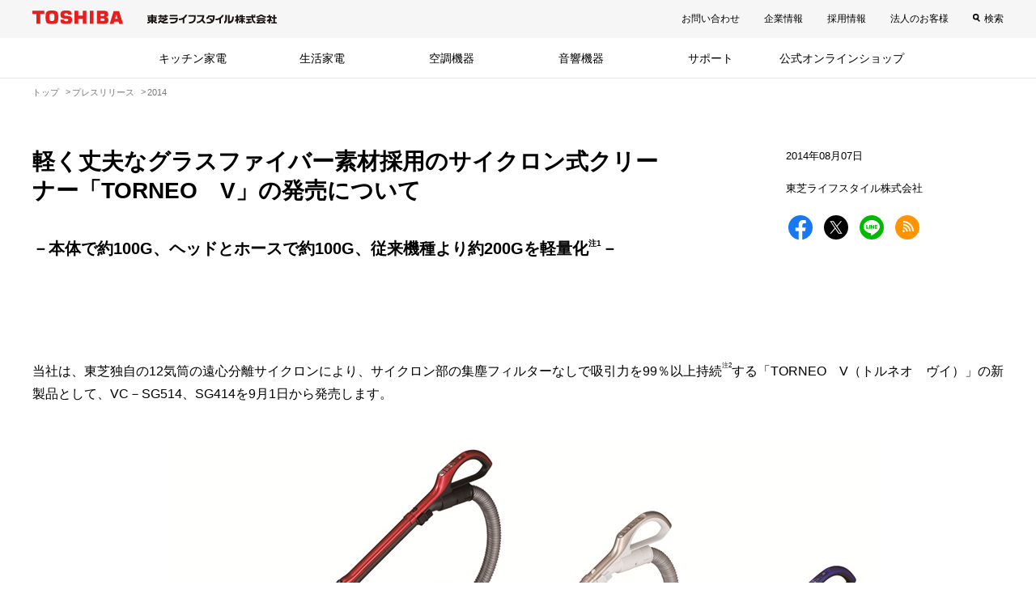

--- FILE ---
content_type: text/html; charset=UTF-8
request_url: https://www.toshiba-lifestyle.com/jp/press/2014/08/07/264/
body_size: 10557
content:
<!DOCTYPE html><html lang="ja" dir="ltr" prefix="content: http://purl.org/rss/1.0/modules/content/ dc: http://purl.org/dc/terms/ foaf: http://xmlns.com/foaf/0.1/ og: http://ogp.me/ns# rdfs: http://www.w3.org/2000/01/rdf-schema# schema: http://schema.org/ sioc: http://rdfs.org/sioc/ns# sioct: http://rdfs.org/sioc/types# skos: http://www.w3.org/2004/02/skos/core# xsd: http://www.w3.org/2001/XMLSchema# "><head><meta charset="utf-8" /><meta name="description" content="東芝ライフスタイル株式会社の公式ウェブサイトです。東芝ライフスタイル株式会社の会社概要、社会環境活動、採用情報、関係会社といった企業情報と、製品・サービス情報、お客様サポート窓口などについてご紹介します。" /><meta name="keywords" content="東芝,TOSHIBA,東芝ライフスタイル,とうしば,家電" /><link rel="canonical" href="https://www.toshiba-lifestyle.com/jp/press/2014/08/07/264/" /><meta property="og:site_name" content="東芝ライフスタイル" /><meta property="og:type" content="article" /><meta property="og:title" content="軽く丈夫なグラスファイバー素材採用のサイクロン式クリーナー「TORNEO　V」の発売について | 東芝ライフスタイル株式会社" /><meta property="og:description" content="東芝ライフスタイル株式会社の公式ウェブサイトです。東芝ライフスタイル株式会社の会社概要、社会環境活動、採用情報、関係会社といった企業情報と、製品・サービス情報、お客様サポート窓口などについてご紹介します。" /><meta property="og:image" content="https://www.toshiba-lifestyle.com/jp/img/common/ogp.png" /><meta name="twitter:card" content="summary_large_image" /><meta name="MobileOptimized" content="width" /><meta name="HandheldFriendly" content="true" /><meta name="viewport" content="width=device-width, initial-scale=1.0" /><title>軽く丈夫なグラスファイバー素材採用のサイクロン式クリーナー「TORNEO　V」の発売について | 東芝ライフスタイル株式会社</title><link rel="stylesheet" media="all" href="/themes/tlsc/common/css/style.css?t8wbgt" /><link rel="stylesheet" media="all" href="/sites/default/files/css/css_Z2g610B7rzA3qsczIkeXA46geTbNkQyfafwBfgjNznE.css" /><link rel="shortcut icon" href="/jp/favicon.ico" type="image/vnd.microsoft.icon"><link rel="apple-touch-icon" href="https://www.toshiba-lifestyle.com/jp/img/common/apple-touch-icon.png"> <script>(function(w,d,s,l,i){w[l]=w[l]||[];w[l].push({'gtm.start':
new Date().getTime(),event:'gtm.js'});var f=d.getElementsByTagName(s)[0],
j=d.createElement(s),dl=l!='dataLayer'?'&l='+l:'';j.async=true;j.src=
'https://www.googletagmanager.com/gtm.js?id='+i+dl;f.parentNode.insertBefore(j,f);
})(window,document,'script','dataLayer','GTM-TT8D7MH');</script></head><body> <noscript><iframe src="https://www.googletagmanager.com/ns.html?id=GTM-TT8D7MH" height="0" width="0" style="display:none;visibility:hidden"></iframe></noscript><div class="dialog-off-canvas-main-canvas" data-off-canvas-main-canvas><div class="strBody"> <header class="strHeader"><div class="strHeaderTop"><div class="inner"><div class="headerLogo"><span class="logo"><img src="/jp/img/common/header-logo-2.svg" alt="TOSHIBA"></span><a class="text" href="/jp/"><img src="/jp/img/common/header-logo-3.svg" alt="東芝ライフスタイル株式会社"></a></div><div class="headerBtnMenu"><a href="#"><img src="/jp/img/common/header-icon-menu.svg" alt="MENU"></a></div><div class="headerUtility"><ul class="list"><li><a href="/jp/contact/">お問い合わせ</a></li><li><a href="/jp/corporate/">企業情報</a></li><li><a href="https://www.toshiba-lifestyle.com/jp/recruit/" target="_blank">採用情報</a></li><li><a href="/jp/business/">法人のお客様</a></li><li class="search"><a href="#">検索</a></li></ul></div></div></div><div class="headerSearch"><div class="inner"><form name="search_form" class="formHeaderSearch" action="/jp/search/" method="GET" onsubmit="return mysearch(this);"> <input type="text" name="kw" value="" class="keyword iSearchAssist" placeholder="検索ワードを入力"> <input type="hidden" name="ie" value="u"> <input type="submit" value="検索" class="submit"></form></div></div><div id="block-header"><div><nav class="navGlobal"><div class="inner"><div class="category"><div class="scroll"><ul class="list"><li><a href="#" data-nav-category="1">キッチン家電</a></li><li><a href="#" data-nav-category="2">生活家電</a></li><li><a href="#" data-nav-category="3">空調機器</a></li><li><a href="#" data-nav-category="4">音響機器</a></li><li><a href="#" data-nav-category="5">サポート</a></li><li><a href="https://shop.toshiba-lifestyle.com/jp/shop/default.aspx" target="_blank">公式オンラインショップ</a></li><li class="contact"><a href="/jp/contact/">お問い合わせ</a></li><li class="company"><a href="/jp/corporate/">企業情報</a></li><li class="recruit"><a href="/jp/recruit/" target="_blank">採用情報</a></li><li class="company"><a href="/jp/business/">法人のお客様</a></li></ul><form name="search_form" class="formHeaderSearch" action="/jp/search/" method="GET" onsubmit="return mysearch(this);"><input type="text" name="kw" value="" class="keyword iSearchAssist" placeholder="検索ワードを入力"><input type="hidden" name="ie" value="u"><input type="submit" value="検索" class="submit"></form></div></div><div class="drop"><button class="prev"><img src="/jp/img/common/header-icon-arrow-2.svg" alt="PREV"></button><button class="next"><img src="/jp/img/common/header-icon-arrow-2.svg" alt="NEXT"></button><div class="item" data-nav-category="1"><div class="head"><a href="#">キッチン家電</a></div><ul class="list"><li><a href="/jp/refrigerators/"><span class="icon"><img src="/jp/img/common/gnav-icon-1-1.svg" alt=""></span><span class="text">冷蔵庫</span></a></li><li><a href="/jp/microwaves/"><span class="icon"><img src="/jp/img/common/gnav-icon-1-2.svg" alt=""></span><span class="text">電子レンジ/オーブンレンジ</span></a></li><li><a href="/jp/rice-cookers/"><span class="icon"><img src="/jp/img/common/gnav-icon-1-3.svg" alt=""></span><span class="text">ジャー炊飯器</span></a></li><li><a href="/jp/oven-toaster/"><span class="icon"><img src="/jp/img/common/gnav-icon-1-7.svg" alt=""></span><span class="text">オーブントースター</span></a></li><li><a href="/jp/pressure-cookers/"><span class="icon"><img src="/jp/img/common/gnav-icon-1-10.svg" alt=""></span><span class="text">電気圧力鍋</span></a></li><li><a href="/jp/rice-cake-maker/"><span class="icon"><img src="/jp/img/common/gnav-icon-1-8.svg" alt=""></span><span class="text">もちつき機</span></a></li><li><a href="/jp/dish-drye/"><span class="icon"><img src="/jp/img/common/gnav-icon-1-5.svg" alt=""></span><span class="text">食器乾燥器/食洗機</span></a></li><li><a href="/jp/coffee-maker/"><span class="icon"><img src="/jp/img/common/gnav-icon-1-6.svg" alt=""></span><span class="text">コーヒーメーカー</span></a></li></ul><div class="close"><a href="#"><img src="/jp/img/common/header-icon-close.svg" alt="CLOSE"></a></div></div><div class="item" data-nav-category="2"><div class="head"><a href="#">生活家電</a></div><ul class="list"><li><a href="/jp/laundries/"><span class="icon"><img src="/jp/img/common/gnav-icon-2-1.svg" alt=""></span><span class="text">洗濯機/洗濯乾燥機</span></a></li><li><a href="/jp/laundries/"><span class="icon"><img src="/jp/img/common/gnav-icon-2-2.svg" alt=""></span><span class="text">衣類乾燥機</span></a></li><li><a href="/jp/vacuum_cleaners/"><span class="icon"><img src="/jp/img/common/gnav-icon-2-3.svg" alt=""></span><span class="text">掃除機（クリーナー）</span></a></li><li><a href="/jp/irons/"><span class="icon"><img src="/jp/img/common/gnav-icon-2-4.svg" alt=""></span><span class="text">アイロン/衣類スチーマー</span></a></li><li><a href="/jp/toilet/"><span class="icon"><img src="/jp/img/common/gnav-icon-2-5.svg" alt=""></span><span class="text">温水洗浄便座</span></a></li><li><a href="/jp/batteries/"><span class="icon"><img src="/jp/img/common/gnav-icon-2-6.svg" alt=""></span><span class="text">電池/充電器</span></a></li><li><a href="/jp/batteries-other/"><span class="icon"><img src="/jp/img/common/gnav-icon-2-8.svg" alt=""></span><span class="text">電池関連商品</span></a></li></ul><div class="close"><a href="#"><img src="/jp/img/common/header-icon-close.svg" alt="CLOSE"></a></div></div><div class="item" data-nav-category="3"><div class="head"><a href="#">空調機器</a></div><ul class="list"><li><a href="/jp/air_conditioners/"><span class="icon"><img src="/jp/img/common/gnav-icon-3-1.svg" alt=""></span><span class="text">エアコン</span></a></li><li><a href="/jp/fans/"><span class="icon"><img src="/jp/img/common/gnav-icon-3-2.svg" alt=""></span><span class="text">扇風機/サーキュレーター</span></a></li><li><a href="/jp/humidifiers/"><span class="icon"><img src="/jp/img/common/gnav-icon-3-3.svg" alt=""></span><span class="text">加湿器</span></a></li></ul><div class="close"><a href="#"><img src="/jp/img/common/header-icon-close.svg" alt="CLOSE"></a></div></div><div class="item" data-nav-category="4"><div class="head"><a href="#">音響機器</a></div><ul class="list"><li><a href="/jp/pro_radicase/"><span class="icon"><img src="/jp/img/common/gnav-icon-4-1.svg" alt=""></span><span class="text">CDラジカセ/ラジカセ</span></a></li><li><a href="/jp/pro_cdradio/"><span class="icon"><img src="/jp/img/common/gnav-icon-4-2.svg" alt=""></span><span class="text">CDラジオ</span></a></li><li><a href="/jp/pro_cd/"><span class="icon"><img src="/jp/img/common/gnav-icon-4-3.svg" alt=""></span><span class="text">CDプレーヤー</span></a></li><li><a href="/jp/pro_cassette/"><span class="icon"><img src="/jp/img/common/gnav-icon-4-7.svg" alt=""></span><span class="text">カセットプレーヤー</span></a></li><li><a href="/jp/pro_radio/"><span class="icon"><img src="/jp/img/common/gnav-icon-4-4.svg" alt=""></span><span class="text">ラジオ</span></a></li><li><a href="/jp/pro_speaker/"><span class="icon"><img src="/jp/img/common/gnav-icon-4-5.svg" alt=""></span><span class="text">スピーカー</span></a></li><li><a href="/jp/pro_minicompo/"><span class="icon"><img src="/jp/img/common/gnav-icon-4-8.svg" alt=""></span><span class="text">ミニコンポ/レコードプレーヤー</span></a></li></ul><div class="close"><a href="#"><img src="/jp/img/common/header-icon-close.svg" alt="CLOSE"></a></div></div><div class="item" data-nav-category="5"><div class="head"><a href="#">サポート</a></div><ul class="list"><li><a href="/jp/support/"><span class="icon"><img src="/jp/img/common/gnav-icon-5-1.svg" alt=""></span><span class="text">お客様サポート</span></a></li><li><a href="/jp/support/catalog/"><span class="icon"><img src="/jp/img/common/gnav-icon-5-3.svg" alt=""></span><span class="text">カタログ一覧</span></a></li><li><a href="http://www.toshiba-living.jp/search.php"><span class="icon"><img src="/jp/img/common/gnav-icon-5-4.svg" alt=""></span><span class="text">取扱説明書</span></a></li><li><a href="/jp/support/discontinued_product/"><span class="icon"><img src="/jp/img/common/gnav-icon-5-5.svg" alt=""></span><span class="text">生産終了品</span></a></li><li><a href="/jp/support/faq-products/"><span class="icon"><img src="/jp/img/common/gnav-icon-5-6.svg" alt=""></span><span class="text">よくあるご質問</span></a></li><li><a href="/jp/iolife/app/"><span class="icon"><img src="/jp/img/common/gnav-icon-5-8.svg" alt=""></span><span class="text">IoLIFE（IoTサービス）</span></a></li></ul><div class="close"><a href="#"><img src="/jp/img/common/header-icon-close.svg" alt="CLOSE"></a></div></div></div></div></nav></div></div> </header><div class="navPath"><nav class="inner" aria-label="breadcrumb"><ol class="list"><li > <a href="/jp"><span>トップ</span></a></li><li > <a href="https://www.toshiba-lifestyle.com/jp/press"><span>プレスリリース</span></a></li><li > <a href="https://www.toshiba-lifestyle.com/jp/press/2014"><span>2014</span></a></li></ol></nav></div><div class="strContent"><div data-drupal-messages-fallback class="hidden"></div><div id="block-tlsc-content"> <main class="strMain"><div class="headEntry"><div class="main"><h1 class="headH1"><span class="text"><p style="margin-top:0px;">軽く丈夫なグラスファイバー素材採用のサイクロン式クリーナー「TORNEO　V」の発売について</p><p class="txtLead">－本体で約100G、ヘッドとホースで約100G、従来機種より約200Gを軽量化<sup><span class="caution3">注1</span></sup>－</p><p>&nbsp;</p></h1></div><div class="sub"> <span class="writer"> 2014年08月07日<br><p>東芝ライフスタイル株式会社</p> </span><ul class="listIcon2"><li><a href="http://www.facebook.com/share.php?u=https://www.toshiba-lifestyle.com/jp/press/2014/08/07/264" rel="nofollow" target="_blank"><img src="/themes/tlsc/img/common/footer-icon-sns-fb.svg" alt=""></a></li><li><a href="https://twitter.com/share?url=https://www.toshiba-lifestyle.com/jp/press/2014/08/07/264&amp;text=軽く丈夫なグラスファイバー素材採用のサイクロン式クリーナー「TORNEO　V」の発売について
－本体で約100G、ヘッドとホースで約100G、従来機種より約200Gを軽量化注1－
&amp;nbsp;
" rel="nofollow" target="_blank"><img src="/themes/tlsc/img/common/footer-icon-sns-x.svg" alt=""></a></li><li><a href="https://social-plugins.line.me/lineit/share?url=https://www.toshiba-lifestyle.com/jp/press/2014/08/07/264" rel="nofollow" target="_blank"><img src="/themes/tlsc/img/common/icon-line.svg" alt=""></a></li><li><a href="/jp/press/rss.xml" rel="nofollow" target="_blank"><img src="/themes/tlsc/img/common/icon-feed.svg" alt=""></a></li></ul></div></div><div class="strContentRow"><div class="strPrimary"><p>当社は、東芝独自の12気筒の遠心分離サイクロンにより、サイクロン部の集塵フィルターなしで吸引力を99％以上持続<sup><span class="caution3">注2</span></sup>する「TORNEO　V（トルネオ　ヴイ）」の新製品として、VC－SG514、SG414を9月1日から発売します。</p><div class="lytImage"><div class="image"><img alt="" data-align="center" data-entity-type="file" data-entity-uuid="ef5aeb56-d5df-413d-b6cf-747a15bfa2f9" src="/sites/default/files/inline-images/20140807_vc-sg514.jpg" /></div></div><div class="lytImage"><div class="image"><img alt="" data-align="center" data-entity-type="file" data-entity-uuid="f9a3766a-9277-4b97-bf5e-870bc0600e77" src="/sites/default/files/inline-images/20140807_vc-sg414.jpg" /></div></div><p>新製品は、「TORNEO　V」の特長である「バーティカルトルネードシステム」（水洗い可能）により、ミクロのゴミも99. 9％まで分離<sup><span class="caution3">注3</span></sup>し、吸引力が99％以上持続<sup><span class="caution3">注2</span></sup>します。</p><p>また、軽量高効率の新型モーターの採用により、本体質量<sup><span class="caution3">注4</span></sup>が従来機種比で約100G軽くなり、グラスファイバー素材の延長管とヘッドの新採用と、ホースの径を細くしたことで、従来機種よりさらに約100G軽くなりました<sup><span class="caution3">注1</span></sup>。これにより、本体、ホース、延長管、ヘッド等を合わせた標準質量<sup><span class="caution3">注5</span></sup>は、従来機種より約200G軽い4. 6KGです<sup><span class="caution3">注1</span></sup>。</p><p>ほかに、ゴミの有無を判別する「ゴミ残しまセンサー」を採用し、手元のランプでゴミの有無を確認しながら、お掃除できるため、細かいゴミが見えにくい絨毯、ベッドの下等の掃除に便利です。</p><div class="lytImage"><div class="image"><img alt="" data-align="center" data-entity-type="file" data-entity-uuid="ba22b032-97be-44d7-bb26-dd84357775d6" src="/sites/default/files/inline-images/20140807-zu1.jpg" /></div></div><p>また、「バーティカルトルネードシステム」採用の「TORNEO　V（トルネオ　ヴイ）」シリーズとして、「ゴミ残しまセンサー」搭載のVC－SG314、本体を軽量化したVC－S214を9月1日から発売します。</p><div class="lytImage"><div class="image"><img alt="" data-align="center" data-entity-type="file" data-entity-uuid="bbefb3a2-a21b-44e6-a9da-49dec6bc6a7f" src="/sites/default/files/inline-images/20140807_vc-sg314_s214.jpg" /></div></div><h2 class="headH2"><span class="text">新製品の概要</span></h2><div class="wrapTableScroll"><table class="tblSpec2"><tbody><tr><th>形　名</th><th>色</th><th>価　格</th><th>発売日</th><th>月次販売目標</th></tr><tr><td class="center">VC－SG514</td><td class="center">（R）グランレッド<br />（L）グランブルー<br />（W）グランホワイト</td><td class="center" rowspan="4">オープン</td><td class="center" rowspan="4">9月1日</td><td class="center" rowspan="4">2万台</td></tr><tr><td class="center">VC－SG414</td><td class="center">（L）ターコイズブルー</td></tr><tr><td class="center">VC－SG314</td><td class="center">（P）メタリックピンク<br />（N）サテンゴールド</td></tr><tr><td class="center">VC－S214</td><td class="center">（H）ダークメタリック</td></tr></tbody></table></div><h2 class="headH2"><span class="text">開発の背景と狙い</span></h2><p>2014年度の国内クリーナー市場の出荷台数は、消費税増税後の反動減もあり対前年伸長97％の530万台を見込んでおり、その内サイクロン式は約50％の構成と推定しています（当社調べ）。当社は「誰もが使いやすいクリーナー」を開発コンセプトとして、掃除の負担軽減を図ってきました。当社調査によれば、クリーナー使用時に負担になる主な作業は、「本体を持ちながら掃除する」、「床ブラシを前後に動かす」、「家具の下を掃除する」の3点です。こうした作業の軽減を目指し、軽量化、操作性の向上、細部の掃除のしやすさに配慮し、負担軽減をさらに進めたサイクロン式クリーナーを「TORNEO　V」の新シリーズとして商品化し、発売します。</p><h2 class="headH2"><span class="text">新製品の主な特長（VC－SG514／SG414）</span></h2><h3 class="headH3"><span class="text">1. 持ち運びが軽く、軽い力で進む－本体からヘッドまで従来機種比で約200G軽量化</span></h3><h4 class="headH4"><span class="text">1）.軽量高効率の新型モーターにより本体質量<sup><span class="caution3">注4</span></sup>を約100G軽量化</span></h4><p>新製品は、従来モーターと同じパワーを維持しつつ軽量化した新型モーター（「エクストラパワーモーター」）を採用し、本体質量<sup><span class="caution3">注4</span></sup>を従来機種比で約100G軽減しました。</p><h4 class="headH4"><span class="text">2）.ヘッド・延長管へのグラスファイバー素材の採用とホースの細径化により約100G軽量化</span></h4><p>軽量で耐久性の高いグラスファイバー素材をヘッドと延長管に採用しました。延長管は、素材の強度が増すことで、直径を3. 5mm細いΦ26. 0mmにしました。ヘッドは、自走モーターの小型化、部品の軽量化により、従来に比べ75G軽くできました。またホースも直径が2mm細いΦ38mmで新たに設計し直し、これらによりヘッド、延長管、グリップホースまでの質量を従来機種比で約100G軽減しました<sup><span class="caution3">注1</span></sup>。本体、ホース、延長管、ヘッド等を合わせた標準質量<sup><span class="caution3">注5</span></sup>は、従来機種より約200G軽い4. 6KGです<sup><span class="caution3">注1</span></sup>。</p><h4 class="headH4"><span class="text">3）.手にかかる負担が小さいグリップ、軽い力で進む自走式ヘッド</span></h4><p>強力モーターで床面を自走する新型のヘッド（「イオンファイバーヘッド」）と、人間工学に基づき握りのカーブに丸みを持たせた「らくわざフリーグリップ」により、手にかかる負担が小さく軽い力でお掃除できます。また、高さ6. 5㎝以上のすき間があれば家具の下を奥までしっかり掃除できる「床ピタ設計」などにより使い勝手に工夫をしています。イオンファイバーヘッドはマイナスイオンにより、ハウスダスト、菌<sup><span class="caution3">注6</span></sup>を床から離れやすくすることで床にはりついたホコリも拭いたように<sup><span class="caution3">注7</span></sup>お掃除できます。</p><div class="lytImage"><div class="image"><img alt="" data-align="center" data-entity-type="file" data-entity-uuid="92ede6f2-9223-4f95-bd29-ca926e133c9e" src="/sites/default/files/inline-images/20140807-zu2.jpg" /></div></div><h3 class="headH3"><span class="text">2. 家具の下も見やすい、LEDライト付きの｢ワイドピカッとブラシ」</span></h3><p>家具の下、暗いすき間も明るく照らしてお掃除しやすいように、LEDライト付の「ワイドピカッとブラシ」を新採用しました。テレビ台の裏、家具、冷蔵庫等の狭いすき間などのお掃除に便利です。また、「ワイドピカッとブラシ」は、当社従来機種に比べて照射角度が広いので、広い範囲を明るく照らすことができ、ハウスダストも見つけやすくなります。</p><div class="lytImage"><div class="image"><img alt="" data-align="center" data-entity-type="file" data-entity-uuid="51009599-93f2-44ff-bd25-b36c3706f736" src="/sites/default/files/inline-images/20140807-zu3.jpg" /></div></div><h3 class="headH3"><span class="text">3. ゴミを99. 9％分離<sup><span class="caution3">注3</span></sup>する「バーティカルトルネードシステム」</span></h3><p>新製品は、コンパクトな12気筒サイクロン「バーティカルトルネードシステム」により、綿ボコリなどの大きなゴミも、ミクロのゴミも99. 9％分離<sup><span class="caution3">注3</span></sup>し、吸引力が99％以上持続<sup><span class="caution3">注2</span></sup>できます。ダストカップ内で遠心分離しながらゴミが圧縮されるので、ゴミ捨て時のホコリの舞い上がりも抑えられます。またダストカップだけでなく、12気筒の遠心分離機構も水洗いできます。</p><h3 class="headH3"><span class="text">4. ゴミの有無を判別する「ゴミ残しまセンサー」、自動で消費電力量を削減する「ECOモード」</span></h3><div class="lytTextImage"><div class="image"><img alt="" data-align="center" data-entity-type="file" data-entity-uuid="e72e1323-7350-4fb4-bb42-08dc91be4220" src="/sites/default/files/inline-images/20140807-zu4.jpg" /></div><div class="content"><p>ゴミの有無を判別する「ゴミ残しまセンサー」を採用。手元のランプでゴミの有無を確認しながら、お掃除することができるため、細かいゴミが見えにくい絨毯、ベッドの下等の掃除に便利です。また、「ECOモード」ボタンを押すだけで、ヘッドを持ち上げると6秒後には運転を一時停止する「節電アイドリング機能」、じゅうたん、フローリングなどの床面検知と床面に合わせた適切なパワー制御、ゴミの有無を判別する「ゴミ残しまセンサー」のパワー自動調節という3つの制御が自動で働き、無駄な電力消費を抑えます。「ECOモード」運転では強モードに比べ、消費電力量を最大約52％削減<sup><span class="caution3">注8</span></sup>します。</p></div></div><h3 class="headH3"><span class="text">5. 簡単お手入れ</span></h3><div class="lytTextImage"><div class="image"><img alt="" data-align="center" data-entity-type="file" data-entity-uuid="145f67fe-9559-4805-b57c-9be0ea2e1055" src="/sites/default/files/inline-images/20140807-zu5.jpg" /></div><div class="content"><p>ゴミ捨ては、ダストカップを外すと、簡単に捨てられます。汚れが気になった時はサイクロン部を分解して水洗い可能です。本体後部にある排気清浄フィルターも簡単に引き出して取り外しができますのでメンテナンスが楽にできます。</p><p>また、回転ブラシは、ヘッドの上蓋のロックを手で外して、簡単に取り外しができます。</p></div></div><div class="lytImage"><div class="image"><img alt="" data-align="center" data-entity-type="file" data-entity-uuid="655dfb57-a96d-45e2-a041-a9b97feb56d2" src="/sites/default/files/inline-images/20140807-zu6.jpg" /></div></div><h3 class="headH3"><span class="text">6その他の便利機能</span></h3><h4 class="headH4"><span class="text">1）2WAYブラシ：</span></h4><p>ヘッド、延長管を外せば、狭いすき間やソファの上も簡単にお掃除できます。</p><h4 class="headH4"><span class="text">2）ねじれんホース：</span></h4><p>ホースのねじれによる本体の横転が起きにくくなるようホースの根元が回転します。本体の取り回しもスムーズです。</p><h4 class="headH4"><span class="text">3）ちょいとスタンド：</span></h4><p>家具の移動時等、ちょっと手を離したい時に本体に延長管を立てて置けます。</p><h4 class="headH4"><span class="text">4）ゴミ残しまセンサー：</span></h4><p>ゴミの有無を検知してお知らせします。</p><h4 class="headH4"><span class="text">5）伸縮ロングノズル（VC－SG514のみ）：</span></h4><p>高い位置にあるエアコンの室内機の上、家具と壁のすき間などの手の届きにくいところを手軽にお掃除できます。</p><h4 class="headH4"><span class="text">6）その他便利な付属品（アタッチメントセット）:</span></h4><p>付属品用ホース、ロングブラシ、ふとん用ブラシ、洋服布用ブラシ、応用付属品収納バッグ（以上VC－SG514のみ）、すき間ノズル、お手入れブラシ</p><div class="lytImage"><div class="image"><img alt="" data-align="center" data-entity-type="file" data-entity-uuid="607da204-550b-4bde-aa3f-290c033d8789" src="/sites/default/files/inline-images/20140807-zu7.jpg" /></div></div><h3 class="headH3"><span class="text">7. 環境への配慮</span></h3><p>電子ユニットの基板には、鉛はんだを一切使用しないなど、環境に有害な素材の使用を控えた上、梱包材には発泡スチロールを使用しない環境に配慮した設計です。</p><h2 class="headH2"><span class="text">「TORNEO　V（トルネオ　ヴイ）」シリーズ　の主な相違</span></h2><div class="wrapTableScroll"><table class="tblSpec2"><tbody><tr><th>形　　名</th><th>VC－SG514</th><th>VC－SG414</th><th>VC－SG314</th><th>VC－S214</th></tr><tr><td class="center">ゴミ集じん機能</td><td class="center" colspan="4">バーティカルトルネードシステム（12気筒）</td></tr><tr><td class="center">本体モーター</td><td class="center" colspan="4">エクストラパワーモーター</td></tr><tr><td class="center">延 長 管</td><td class="center" colspan="4">グラスファイバー素材採用延長管</td></tr><tr><td class="center">ヘ ッ ド</td><td class="center" colspan="2">イオンファイバーヘッド</td><td class="center">イオン<br />カーボンヘッド</td><td class="center">軽量コンパクト<br />パワーヘッド</td></tr><tr><td class="center">ゴミ残しまセンサー</td><td class="center" colspan="3">○</td><td class="center">－</td></tr><tr><td class="center">グリップ</td><td class="center" colspan="3">らくわざフリーグリップ</td><td class="center">新らくわざグリップ</td></tr><tr><td class="center">ワイドピカッとブラシ</td><td class="center" colspan="2">○</td><td class="center" colspan="2">－</td></tr><tr><td class="center">アタッチメントセット</td><td class="center">○</td><td class="center" colspan="3">－</td></tr></tbody></table></div><ul class="listNotes"><li><span class="mark">注1</span>&nbsp;当社従来機種VC－SG513と新製品VC－SG514との比較。</li><li><span class="mark">注2</span>&nbsp;日本電機工業会自主基準「電気掃除機の吸い込み力持続率測定方法」による。ダストカップにゴミがない状態からゴミすてラインまでの風量の持続性が99％以上。長期のご使用の際は、排気清浄フィルターのお手入れが必要です。ゴミの種類や条件によって異なります。</li><li><span class="mark">注3</span>&nbsp;日本電機工業会自主基準ゴミによる、分離前後の試験ゴミを比較（分離力99. 9％以上）。ゴミの種類や量などによって異なります。</li><li><span class="mark">注4</span>&nbsp;本体質量は本体のみの質量です。</li><li><span class="mark">注5</span>&nbsp;標準質量は本体・ホース・延長管・ヘッドの合計質量です。</li><li><span class="mark">注6</span>&nbsp;試験依頼先：（一財）食品薬品安全センター、試験方法：試験板にビニルシートを敷き、試験菌液を均一に噴霧、完全に乾燥させ、ヘッドで1往復掃除後生残菌測定、試験結果：92％以上の除去効果を確認（試験番号N－14－00096号）菌の除去効果：菌の除去効果は床面の状態により異なります。またフローリングの段差や溝の菌は取れない場合があります。92％以上の除去効果は拭き掃除直後のものであり、長時間の効果を保証するものではありません。長期間の使用によるブラシの劣化等で、92％以上の除去効果は減少することがあります。</li><li><span class="mark">注7</span>&nbsp;水拭き、ワックスがけする機能ではありません。また、こぼした液体などが乾燥して付着した汚れは取れません。</li><li><span class="mark">注8</span>&nbsp;強モード運転との比較。当社独自の測定基準によるものであり、使用方法等により数値は異なります。</li></ul><h4 class="headH4"><span class="text">エコモードによる消費電力量の削減率</span></h4><div class="wrapTableScroll"><table class="tblSpec2"><tbody><tr><td class="center">形　名</td><td class="center">削減率<br />（強モード時とエコモード時の<br />年間消費電力量の比較）</td><td class="center">強モード時の<br />年間消費電力量</td><td class="center">エコモード時の<br />年間消費電力量</td></tr><tr><td class="center">VC－SG514<br />VC－SG414<br />VC－SG314</td><td class="center">約52％</td><td class="center">約31KWH／年（850W時）</td><td class="center">約15KWH／年</td></tr></tbody></table></div><div class="wrapTableScroll"><table class="tblSpec2"><tbody><tr><td class="center">形　名</td><td class="center">削減率<br />（強モード時とエコモード時の<br />年間消費電力量の比較）</td><td class="center">強モード時の<br />年間消費電力量</td><td class="center">エコモード時の<br />年間消費電力量</td></tr><tr><td class="center">VC－S214</td><td class="center">約44％</td><td class="center">約31KWH／年（850W時）</td><td class="center">約17KWH／年</td></tr></tbody></table></div><p class="txtNotes">エコモード時の年間消費電力量は当社条件（エコモードで1日6分間運転）による試算値。電気掃除機の1日当りの平均使用時間：約6分（日本電機工業会調べ）。</p><h2 class="headH2"><span class="text">新製品の主な仕様</span></h2><div class="wrapTableScroll"><table class="tblSpec2"><tbody><tr><th>形　　名</th><th>VC－SG514</th><th>VC－SG414</th><th>VC－SG314</th><th>VC－S214</th></tr><tr><td class="center">愛　　称</td><td class="center" colspan="4">TORNEO　V</td></tr><tr><td class="center">吸込仕事率<sup><span class="caution3">注9</span></sup></td><td class="center" colspan="4">200W～約50W</td></tr><tr><td class="center">本体寸法</td><td class="center" colspan="4">幅220×長さ322×高さ267mm</td></tr><tr><td class="center">運転音<sup><span class="caution3">注10</span></sup></td><td class="center" colspan="4">64DB</td></tr><tr><td class="center">本体質量<sup><span class="caution3">注4</span></sup></td><td class="center" colspan="4">3. 2KG</td></tr><tr><td class="center">標準質量<sup><span class="caution3">注5</span></sup></td><td class="center" colspan="2">4. 6KG</td><td class="center" colspan="2">4. 7KG</td></tr><tr><td class="center">集じん容積</td><td class="center" colspan="4">0. 4L</td></tr><tr><td class="center">ゴミ集じん機能</td><td class="center" colspan="4">バーティカルトルネードシステム（12気筒）</td></tr><tr><td class="center">フィルター</td><td class="center" colspan="4">フラボノイドフィルター、脱臭フィルター、排気清浄フィルター</td></tr><tr><td class="center">グリップ</td><td class="center" colspan="3">らくわざフリーグリップ</td><td class="center">新らくわざグリップ</td></tr><tr><td class="center">ワイド<br />ピカッとブラシ</td><td class="center" colspan="2">○</td><td class="center" colspan="2">－</td></tr><tr><td class="center">延 長 管</td><td class="center" colspan="4">グラスファイバー素材採用延長管</td></tr><tr><td class="center">ヘ ッ ド</td><td class="center" colspan="2">イオン<br />ファイバーヘッド</td><td class="center">イオン<br />カーボンヘッド</td><td class="center">軽量コンパクト<br />パワーヘッド</td></tr><tr><td class="center">エコモード</td><td class="center" colspan="4">○（節電アイドリング機能付）</td></tr><tr><td class="center">ゴミ残しま<br />センサー</td><td class="center" colspan="3">○</td><td class="center">－</td></tr><tr><td class="center">2WAY<br />ブラシ</td><td class="center" colspan="4">○</td></tr><tr><td class="center">ねじれん<br />ホース</td><td class="center" colspan="4">○</td></tr><tr><td class="center">付 属 品</td><td class="center">伸縮ロングノズル、<br />付属品用ホース、<br />ロングブラシ、<br />ふとん用ブラシ、<br />洋服布用ブラシ、<br />応用付属品収納バッグ、<br />すき間ノズル、<br />お手入れブラシ</td><td class="center" colspan="3">すき間ノズル、お手入れブラシ</td></tr></tbody></table></div><ul class="listNotes"><li><span class="mark">注9</span>&nbsp;吸込仕事率とはJIS規格に定められている吸込力の目安で、最大値を表示しています。使用時の吸塵力は吸込仕事率以外に吸込具の種類・ゴミの溜まり具合や床材の違い等によって異なります。お掃除の際は、ふさわしいポジションをお選びください。</li><li><span class="mark">注10</span>&nbsp;「運転音」の表示は、JIS C 9108による</li></ul><p class="txtNotes">掲載されている情報（製品の価格／仕様、サービスの内容及びお問い合わせ先など）は、発表日現在の情報です。予告なしに変更されることがありますので、あらかじめご了承ください。</p><ul class="listArrow2"></ul></div></div><div class="wrapShare2"><p>このニュースをSNSにシェアする</p><ul class="listIcon2"><li><a href="http://www.facebook.com/share.php?u=https://www.toshiba-lifestyle.com/jp/press/2014/08/07/264" rel="nofollow" target="_blank"><img src="/themes/tlsc/img/common/footer-icon-sns-fb.svg" alt=""></a></li><li><a href="https://twitter.com/share?url=https://www.toshiba-lifestyle.com/jp/press/2014/08/07/264&amp;text=軽く丈夫なグラスファイバー素材採用のサイクロン式クリーナー「TORNEO　V」の発売について
－本体で約100G、ヘッドとホースで約100G、従来機種より約200Gを軽量化注1－
&amp;nbsp;
" rel="nofollow" target="_blank"><img src="/themes/tlsc/img/common/footer-icon-sns-x.svg" alt=""></a></li><li><a href="https://social-plugins.line.me/lineit/share?url=https://www.toshiba-lifestyle.com/jp/press/2014/08/07/264" rel="nofollow" target="_blank"><img src="/themes/tlsc/img/common/icon-line.svg" alt=""></a></li><li><a href="/jp/press/rss.xml" rel="nofollow" target="_blank"><img src="/themes/tlsc/img/common/icon-feed.svg" alt=""></a></li></ul></div></main></div></div><div class="popupMovie"><div class="bg"></div><div class="inner"><div class="close"><a href="#"><span>CLOSE</span></a></div><div class="movie"></div></div></div> <footer class="strFooterBottom"><div class="pagetop"><a href="#top"><img src="/jp/img/common/footer-icon-pagetop.svg" alt="PAGETOP"></a></div><div class="inner"><div id="block-footer"><div><div class="footerSitemap"><ul class="list"><li><span class="head">キッチン家電</span><ul class="list-child"><li><a href="/jp/refrigerators/">冷蔵庫</a></li><li><a href="/jp/microwaves/">電子レンジ</a></li><li><a href="/jp/rice-cookers/">ジャー炊飯器</a></li><li><a href="/jp/oven-toaster/">オーブントースター</a></li><li><a href="/jp/pressure-cookers/">電気圧力鍋</a></li><li><a href="/jp/coffee-maker/">コーヒーメーカー</a></li><li><a href="/jp/dish-drye/">食器乾燥器/食洗機</a></li><li><a href="/jp/rice-cake-maker/">もちつき機</a></li></ul></li><li><span class="head">生活家電</span><ul class="list-child"><li><a href="/jp/laundries/">洗濯機/洗濯乾燥機</a></li><li><a href="/jp/laundries/">衣類乾燥機</a></li><li><a href="/jp/vacuum_cleaners/">掃除機(クリーナー)</a></li><li><a href="/jp/irons/">アイロン/衣類スチーマー</a></li><li><a href="/jp/toilet/">温水洗浄便座</a></li><li><a href="/jp/batteries/">電池・充電器</a></li><li><a href="/jp/batteries-other/">電池関連商品</a></li></ul></li><li><span class="head">空調機器</span><ul class="list-child"><li><a href="/jp/air_conditioners/">エアコン</a></li><li><a href="/jp/fans/">扇風機/サーキュレーター</a></li><li><a href="/jp/humidifiers/">加湿器</a></li></ul></li><li><span class="head">音響機器</span><ul class="list-child"><li><a href="/jp/pro_radicase/">CDラジカセ/ラジカセ</a></li><li><a href="/jp/pro_cdradio/">CDラジオ</a></li><li><a href="/jp/pro_cd/">CDプレーヤー</a></li><li><a href="/jp/pro_cassette/">カセットプレーヤー</a></li><li><a href="/jp/pro_radio/">ラジオ</a></li><li><a href="/jp/pro_speaker/">スピーカー</a></li><li><a href="/jp/pro_minicompo/">ミニコンポ/レコードプレーヤー</a></li></ul></li><li><span class="head">サポート</span><ul class="list-child"><li><a href="/jp/support/">お客様サポート</a></li><li><a href="/jp/contact/">お問い合わせ</a></li><li><a href="/jp/support/catalog/">カタログ一覧</a></li><li><a href="http://www.toshiba-living.jp/search.php">取扱説明書</a></li><li><a href="/jp/support/discontinued_product/">生産終了品</a></li><li><a href="/jp/support/faq-products/">よくあるご質問</a></li><li><a href="/jp/iolife/app/">IoLIFEサービス</a></li></ul></li><li><span class="head">公式オンラインショップ</span><ul class="list-child"><li><a href="https://shop.toshiba-lifestyle.com/jp/shop/default.aspx" target="_blank">リビングダイレクト</a></li></ul></li></ul></div><div class="footerLogo"><a href="https://www.eftc.or.jp/" target="_blank" class="item"><div class="logo"><img src="/jp/img/common/footer-logo-1.svg" alt=""></div><div class="text">東芝ライフスタイルは、<br>適正表示を推進しています。</div></a></div><div class="footerCompany"><ul class="list"><li><a href="/jp/corporate/">企業情報</a><ul class="list-child"><li><a href="/jp/corporate/about/">東芝ライフスタイルについて</a></li><li><a href="/jp/corporate/csr/">CSR活動</a></li><li><a href="/jp/recruit/" target="_blank">採用情報</a></li><li><a href="/jp/press/">プレスリリース</a></li></ul></li></ul></div><div class="footerUtility"><div class="footerLink"><ul class="list"><li><a href="/jp/terms/">サイトのご利用条件</a></li><li><a href="/jp/privacy/">個人情報保護方針</a></li><li><a href="/jp/privacy/personaldata/">パーソナル情報の外部送信</a></li><li><a href="/jp/terms/sns_guideline/">SNS利用規約</a></li><li><a href="/jp/corporate/sns/">公式SNS一覧</a></li></ul></div><div class="footerLang"><a href="/jp/global/">GLOBAL (ENGLISH)</a></div></div><div class="footerCopy"><small>&copy; TOSHIBA LIFESTYLE PRODUCTS & SERVICES CORPORATION</small></div></div></div></div> </footer></div></div><script type="application/json" data-drupal-selector="drupal-settings-json">{"path":{"baseUrl":"\/","scriptPath":null,"pathPrefix":"jp\/","currentPath":"press\/2014\/08\/07\/264","currentPathIsAdmin":false,"isFront":false,"currentLanguage":"ja"},"pluralDelimiter":"\u0003","suppressDeprecationErrors":true,"user":{"uid":0,"permissionsHash":"9cd04e4c025201fac35ebe9de10b5b34509d4e219878491df062903c41c1170b"}}</script><script src="/sites/default/files/js/js_Cyh_OXIIalseQ-qKG2Rn3qqXnKl72HEO25MMfaNUofY.js"></script><script src="/themes/tlsc/common/js/main.js?v=1.x"></script></body></html>

--- FILE ---
content_type: text/css
request_url: https://www.toshiba-lifestyle.com/sites/default/files/css/css_Z2g610B7rzA3qsczIkeXA46geTbNkQyfafwBfgjNznE.css
body_size: 260
content:
.page_flex{display:flex;flex-direction:column;}


--- FILE ---
content_type: image/svg+xml
request_url: https://www.toshiba-lifestyle.com/jp/img/common/gnav-icon-2-1.svg
body_size: 1152
content:
<svg xmlns="http://www.w3.org/2000/svg" width="51" height="51"><defs><clipPath id="a"><path data-name="長方形 1691" transform="translate(457.535 220.151)" fill="#00ff27" opacity=".2" d="M0 0h48v49H0z"/></clipPath></defs><path data-name="長方形 2500" fill="rgba(169,255,154,0)" d="M0 0h51v51H0z"/><g data-name="icon_洗濯機" transform="translate(-455.535 -219.151)" clip-path="url(#a)"><g data-name="グループ 3682" stroke="#000"><g data-name="長方形 2480" transform="translate(464.535 220.151)" fill="#fff"><rect width="33" height="48" rx="5" stroke="none"/><rect x=".5" y=".5" width="32" height="47" rx="4.5" fill="none"/></g><g data-name="楕円形 312" transform="translate(468.535 230.151)" fill="#fff"><circle cx="12.5" cy="12.5" r="12.5" stroke="none"/><circle cx="12.5" cy="12.5" r="12" fill="none"/></g><path data-name="線 81" fill="none" d="M478.035 223.651h7"/><path data-name="線 82" fill="none" d="M465.035 226.651h32"/></g></g></svg>

--- FILE ---
content_type: image/svg+xml
request_url: https://www.toshiba-lifestyle.com/jp/img/common/header-icon-menu.svg
body_size: 388
content:
<svg xmlns="http://www.w3.org/2000/svg" width="42" height="28"><g data-name="グループ 3302"><path data-name="長方形 4" d="M0 0h42v6H0zm0 11h42v6H0zm0 11h42v6H0z" fill="#ec1c24"/></g></svg>

--- FILE ---
content_type: image/svg+xml
request_url: https://www.toshiba-lifestyle.com/jp/img/common/gnav-icon-3-3.svg
body_size: 1129
content:
<svg xmlns="http://www.w3.org/2000/svg" width="51" height="51"><defs><clipPath id="a"><path data-name="長方形 1691" fill="#00ff27" opacity=".2" d="M0 0h51v51H0z"/></clipPath></defs><path data-name="長方形 2500" fill="rgba(169,255,154,0)" d="M0 0h51v51H0z"/><g data-name="グループ 3719"><g data-name="グループ 3563" stroke="#000" clip-path="url(#a)"><g data-name="長方形 2466" fill="#fff"><path d="M14 7h23a5 5 0 015 5v25a8 8 0 01-8 8H17a8 8 0 01-8-8V12a5 5 0 015-5z" stroke="none"/><path d="M14 7.5h23a4.5 4.5 0 014.5 4.5v25a7.5 7.5 0 01-7.5 7.5H17A7.5 7.5 0 019.5 37V12A4.5 4.5 0 0114 7.5z" fill="none"/></g><path data-name="線 67" fill="none" d="M9.5 13.5h32"/><path data-name="線 68" fill="none" d="M18.5 9.5h14"/><g data-name="長方形 2467" transform="translate(23 16)" fill="#fff"><rect width="5" height="11" rx="2.5" stroke="none"/><rect x=".5" y=".5" width="4" height="10" rx="2" fill="none"/></g></g></g></svg>

--- FILE ---
content_type: image/svg+xml
request_url: https://www.toshiba-lifestyle.com/jp/img/common/header-logo-2.svg
body_size: 1249
content:
<svg xmlns="http://www.w3.org/2000/svg" width="112.005" height="17.274"><path data-name="パス 837" d="M100.346.71L95.44 17.274h4.755l.868-3.066h5.32l.866 3.066h4.755L107.1.71h-6.753zm3.364 4.094h.026l1.619 5.722h-3.267l1.619-5.723z" fill="#e61e1e" fill-rule="evenodd"/><g data-name="グループ 2348"><path data-name="パス 838" d="M24.138 17.274c4.964 0 7.362-.886 7.7-5.423.08-1.079.1-2.189.1-3.214s-.016-2.134-.1-3.215C31.5.887 29.102 0 24.138 0s-7.363.885-7.7 5.421c-.08 1.081-.1 2.19-.1 3.215s.016 2.135.1 3.214c.341 4.537 2.739 5.423 7.7 5.423m-3.124-8.637c0-.917.024-1.459.043-1.86C21.183 4.2 22.188 3.9 24.138 3.9s2.954.3 3.08 2.873c.02.4.042.943.042 1.86s-.022 1.459-.042 1.86c-.126 2.574-1.13 2.874-3.08 2.874s-2.955-.3-3.081-2.874q-.046-.929-.043-1.86" fill="#e61e1e" fill-rule="evenodd"/><g data-name="グループ 2347"><path data-name="パス 839" d="M0 .3v4.157h4.921v12.516h4.924V4.457h4.92V.3z" fill="#e61e1e" fill-rule="evenodd"/></g><path data-name="パス 840" d="M70.868 16.975h4.673V.3h-4.673zM56.741 6.389V.3h-4.644v16.673h4.644v-6.428h5.4v6.428h4.644V.3h-4.646v6.088zm34.166 1.873a3.223 3.223 0 002.675-3.6C93.582 1 91.305.3 88.068.3h-8.387v16.674h8.805c4.054 0 5.416-1.767 5.416-4.487 0-1.9-.429-3.569-2.994-4.225zm-6.585 1.864h3.22c1.3 0 1.576.578 1.576 1.518a1.391 1.391 0 01-1.576 1.518h-3.22zm0-6.012h3.22a1.214 1.214 0 011.364 1.375 1.254 1.254 0 01-1.364 1.348h-3.22zM34.645 11.5h4.429c0 .809.106 1.351.493 1.648.442.336.836.446 2.144.446 1.259 0 2.638 0 2.638-1.57 0-1.24-.771-1.522-2.193-1.6-3.528-.189-4.805-.291-6.121-1.279-.894-.673-1.358-1.987-1.358-3.762 0-3.019 1.039-4.076 2.538-4.815 1.548-.762 7.623-.762 9.257 0 2.056.959 2.116 3.037 2.116 4.961h-4.416c-.009-.98-.227-1.257-.406-1.442a2.955 2.955 0 00-2.056-.5c-1.141 0-2.463.054-2.463 1.456 0 1.07.457 1.518 1.66 1.6 1.649.108 4.9.214 6.056.907 1.627.974 2.045 2.29 2.045 4.438 0 3.1-1.1 4.017-2.622 4.7-1.76.787-7.644.787-9.557-.06-2.142-.948-2.185-2.832-2.185-5.127" fill="#e61e1e" fill-rule="evenodd"/></g></svg>

--- FILE ---
content_type: application/x-javascript
request_url: https://www.toshiba-lifestyle.com/themes/tlsc/common/js/main.js?v=1.x
body_size: 12241
content:
(function ($, Drupal) {

  'use strict';

  var posScroll = 0;

  $('html').addClass('script-enabled');
  const FOCUS_ELEMENTS = 'a, area, [tabindex], input, button, select, option, textarea, output, summary, video, audio, object, embed';

  function stop_scroll(){
    posScroll = $(window).scrollTop();
    $('body').css({
      position: 'fixed',
      top: -1 * posScroll
    });
  }
  function start_scroll(){
    $('body').attr('style', '');
    $('html, body').prop({scrollTop: posScroll});
  }

  // ------------------------------
  // Header
  // ------------------------------
  $(function(){
    var $headerSearch = $('.headerSearch');
    var $headerBtnSearch = $('.headerUtility .search > a');
    var $menuNav = $('.navGlobal');
    var $menuBtn = $('.headerBtnMenu > a');
    var $dropWrap = $menuNav.find('.drop');
    var $dropBtn = $menuNav.find('a[data-nav-category]');
    var $dropBtnBack = $dropWrap.find('.head > a');
    var $dropBtnClose = $dropWrap.find('.close > a');
    var dropCategory = 1;

    var $slideBtnPrev = $('button.prev');
    var $slideBtnNext = $('button.next');
    var slideWrapWidth;
    var $slideList;
    var slideListWidth;
    var slidePosition = 0;

    // Toggle Search
    $headerBtnSearch.on('click', function(){
      $headerSearch.slideToggle();
      $(this).toggleClass('is-active');
      return false;
    });

    // SP Menu
    $menuBtn.on('click', function(){
      $menuNav.toggleClass('is-active').slideToggle();
      if($menuNav.hasClass('is-active')){
        // stop_scroll();
      }else{
        // start_scroll();
      }
      return false;
    });

    // Drop Menu
    $dropBtn.on('click', function(){
      dropCategory = $(this).attr('data-nav-category');
      $dropBtn.removeClass('is-active');
      $(this).addClass('is-active');
      $dropWrap.addClass('is-active');
      $dropWrap.find('.item').hide();
      $dropWrap.find('.item[data-nav-category="' + dropCategory + '"]').show();
      setPosition();
      return false;
    });

    $dropBtnBack.on('click', function(){
      $dropWrap.removeClass('is-active');
      return false;
    });

    $dropBtnClose.on('click', function(){
      $dropBtn.removeClass('is-active');
      $dropWrap.removeClass('is-active').find('.item').hide();
      $menuNav.find('.category .list >li').eq(dropCategory - 1).find('a').focus();
      return false;
    });

    $slideBtnNext.on('click', function(){
      if(slideListWidth > slideWrapWidth + Math.abs(slidePosition)){
        slidePosition = slidePosition - 100;
        $slideList.css('left', slidePosition);
        setNextButton();
      }
      return false;
    });

    $slideBtnPrev.on('click', function(){
      if(0 > slidePosition){
        slidePosition = slidePosition + 100;
        $slideList.css('left', slidePosition);
        setNextButton();
      }
      return false;
    });

    $( document ).keydown( function( event ) {
      if($dropWrap.find('.item .list a').is(':focus')){
        var $focused = $(':focus');
        var focusPos = $focused.offset().left;
        var tabKey = ( 9 === event.keyCode );
        var shiftKey = event.shiftKey;
        if(! shiftKey && tabKey){
            if(focusPos > $dropWrap.find('.item').width() - 200){
              $slideBtnNext.trigger('click');
            }
        }
        if(shiftKey && tabKey){
            if(focusPos > $dropWrap.find('.item').width() - 200){
              $slideBtnPrev.trigger('click');
            }
        }
      }
    });

    function setPosition(){
      slidePosition = 0;
      slideWrapWidth = $('.navGlobal > .inner > .drop > .item[data-nav-category="' + dropCategory + '"]').width();
      $slideList = $('.navGlobal > .inner > .drop > .item[data-nav-category="' + dropCategory + '"]').find('.list');
      $slideList.css('width', '');
      slideListWidth = 0;

      for (var i = 0; i < $slideList.find('li').length; i++) {
        slideListWidth = slideListWidth + $slideList.find('li').eq(i).width() + 20;
      }
      $slideList.css({
        'left': slidePosition,
        'width': slideListWidth
      });

      setNextButton();
    }

    function setNextButton(){
      if(slideListWidth > slideWrapWidth + Math.abs(slidePosition)){
        $('.next').addClass('is-show');
      }else{
        $('.next').removeClass('is-show');
      }
      if(0 > slidePosition){
        $('.prev').addClass('is-show');
      }else{
        $('.prev').removeClass('is-show');
      }
    }
    $(window).resize(function(){
      setPosition();
    });
  });


  // ------------------------------
  // Scroll
  // ------------------------------
  $(function(){
    var $a = $('a[href^="#anchor-"], a[href="#top"]');
    var speed = 1000;
    var href;
    var target;
    var position;
    var margin = 20;
    var hash = location.hash;
    $a.on('click', function(e){
      e.preventDefault();
      position = 0;
      if($(this).attr('href') !== '#top'){
        href = $(this).attr('href');
        target = $(href === '#' || href === '' ? 'html' : href);
        if(target.offset() === undefined) return false;
        if($('.js-nav-fixed').length > 0){
          margin = 90;
        }
        position = target.offset().top - margin;
      }
      $('html, body').animate({scrollTop: position}, speed, 'swing');
    });

    if($(hash).length > 0){
      setTimeout(function(){
        position = $(hash).offset().top - 90;
        $('html, body').animate({scrollTop: position}, speed, 'swing');
      }, 1000);
    }
  });


  // ------------------------------
  // Mobile check
  // ------------------------------
  $(function(){
    var regexp = /Android|webOS|iPhone|iPad|iPod|BlackBerry|IEMobile|Opera Mini/i;
    if(window.navigator.userAgent.search(regexp) !== -1){
      $('.u-mobile-show').addClass('is-show');
      $('.u-mobile-hide').addClass('is-hide');
    }
  });


  // ------------------------------
  // Slide
  // ------------------------------
  $(function(){
    $('.slideTopScene').slick({
      infinite: true,
      slidesToShow: 1,
      slidesToScroll: 1,
      draggable: false,
      responsive: [
        {
          breakpoint: 768,
          settings: {
            // dots: true,
            arrows: false,
            draggable: true
          }
        }
      ]
    });


    $('.slideProduct > .inner').on('init', function(event, slick, currentSlide){
      var $dots = $('.slick-dots');
      $dots.append('<li><a href="#" class="stop is-start"><span>再生/停止</span></a></li>');
      $dots.find('a.stop').on('click', function(){
        if($(this).hasClass('is-start')){
          $('.slideProduct > .inner').slick('slickPause');
          $(this).removeClass('is-start');
        }else{
          $('.slideProduct > .inner').slick('slickPlay');
          $(this).addClass('is-start');
        }
        return false;
      });
    });

    $('.slideProduct > .inner').slick({
      infinite: true,
      slidesToShow: 1,
      slidesToScroll: 1,
      draggable: false,
      dots: true,
      autoplay: true,
      autoplaySpeed: 3000,
      responsive: [
        {
          breakpoint: 768,
          settings: {
            arrows: false,
            draggable: true
          }
        }
      ],
      /*
        transformによる画像のチラつきが起きる事象を解決するオプション指定
        @link https://github.com/kenwheeler/slick/issues/1961
        @link https://github.com/kenwheeler/slick/issues/1890
      */
      useTransform: false,
      easing: 'swing',
    });

    $('.slideProduct2 >.inner').slick({
      infinite: true,
      slidesToShow: 1,
      slidesToScroll: 1,
      draggable: false,
      responsive: [
        {
          breakpoint: 768,
          settings: {
            dots: true,
            draggable: true
          }
        }
      ]
    });

    $('.listProduct').slick({
      infinite: true,
      slidesToShow: 4,
      slidesToScroll: 4,
      draggable: false,
      responsive: [
        {
          breakpoint: 1000,
          settings: {
            slidesToShow: 2,
            slidesToScroll: 2
          }
        },
        {
          breakpoint: 768,
          settings: {
            dots: true,
            slidesToShow: 1,
            slidesToScroll: 1
          }
        }
      ]
    });

    setTimeout(() => {
      $('.slideProduct > .inner').addClass('is-show');
    }, 250);

    $('.slide').each(function(index) {
      const $slideCount = $(this).find('.slide-item').length;
      const $slideInner = $(this).find('.slide-inner');

      if ($slideCount > 3) {
        $($slideInner).slick({
          accessibility: true,
          infinite: true,
          slidesToShow: 3,
          arrows: true,
          prevArrow: '<button class="slick-prev"><span class="sr-only">Previous</span></button>',
          nextArrow: '<button><span class="sr-only">Next</span></button>',
          dots: true,
          slidesToScroll: 1,
          responsive: [{
            breakpoint: 769,
            settings: {
              slidesToShow: 1,
              arrows: false,
              centerMode: true,
              centerPadding: '13%',
            }
          }]
        })
      }
      else {
        $(this).addClass('no-slide');
      }
    });

    $('.slideWide').each(function(index) {
      const $inner = $(this).find('.inner');

      if (!$inner) {
        return;
      }

      $inner.on('init', function(event, slick, currentSlide){
        var $dots = $(this).find('.slick-dots');
        $dots.append('<li><a href="#" class="stop is-start"><span>再生/停止</span></a></li>');
        $dots.find('a.stop').on('click', function(){
          if($(this).hasClass('is-start')){
            $inner.slick('slickPause');
            $(this).removeClass('is-start');
          }else{
            $inner.slick('slickPlay');
            $(this).addClass('is-start');
          }
          return false;
        });
      });

      $inner.slick({
        infinite: true,
        slidesToShow: 1,
        slidesToScroll: 1,
        draggable: false,
        dots: true,
        autoplay: true,
        autoplaySpeed: 3000,
        responsive: [
          {
            breakpoint: 768,
            settings: {
              arrows: false,
              draggable: true
            }
          }
        ],
        /*
          transformによる画像のチラつきが起きる事象を解決するオプション指定
          @link https://github.com/kenwheeler/slick/issues/1961
          @link https://github.com/kenwheeler/slick/issues/1890
        */
        useTransform: false,
        easing: 'swing',
      });

      setTimeout(() => {
        $inner.addClass('is-show');
      }, 250);
    });

    $('.slideDesign').each(function(index) {
      const $inner = $(this).find('.inner');

      if (!$inner) {
        return;
      }

      $inner.slick({
        infinite: true,
        slidesToShow: 1,
        slidesToScroll: 1,
        draggable: false,
        dots: true,
        /*
          transformによる画像のチラつきが起きる事象を解決するオプション指定
          @link https://github.com/kenwheeler/slick/issues/1961
          @link https://github.com/kenwheeler/slick/issues/1890
        */
        useTransform: false,
        easing: 'swing',
      });

      setTimeout(() => {
        $inner.addClass('is-show');
      }, 250);
    });
  });


  // ------------------------------
  // Navigation
  // ------------------------------
  $(function(){
    var $navFixed = $('.js-nav-fixed');
    var $header = $('.strHeader');
    var position;

    if($navFixed.length == 0){
      return;
    }

    position = $navFixed.offset().top;

    $(window).scroll(function(){
      if ($(this).scrollTop() > position){
        $navFixed.addClass('is-fixed');
        $('.strContent').css('padding-top', $navFixed.height());
      }else{
        $navFixed.removeClass('is-fixed');
        $('.strContent').css('padding-top', 0);
      }
    });
  });


  // ------------------------------
  // Product
  // ------------------------------
  $(function(){
    var $product = $('.js-change-color-product');
    var $image = $product.find('.product > img');
    var $nav = $product.find('.color > .list');
    var pathImage = $image.attr('src');
    var num = 0;

    $nav.find('a').on('click', function(){
      num = $nav.find('li').index($(this).parent('li')) + 1;
      pathImage = pathImage.replace(/[0-9].png$/, num + '.png');
      $image.attr('src', pathImage);
      $nav.find('a').removeClass('is-active');
      $(this).addClass('is-active');
      return false;
    });
  });

  $(function(){
    var $product = $('.js-change-color-product2');
    var $image = $product.find('.image img');
    var $nav = $product.find('.color > .list');
    var pathImage = '';
    var num = 0;

    $nav.find('a').on('click', function(){
      num = $nav.find('li').index($(this).parent('li')) + 1;
      $image.each(function(){
        pathImage = $(this).attr('src');
        pathImage = pathImage.replace(/[0-9]-([0-9]{1}).png$/, num + '-$1.png');
        $(this).attr('src', pathImage);
      });
      $nav.find('a').removeClass('is-active');
      $(this).addClass('is-active');
      return false;
    });
  });

  $(function(){
    var $product = $('.js-change-color-product3');
    if($product.length == 0){
      return;
    }
    var $imageList = $product.find('>.content >.inner >.image >.product');
    var $imageList2 = $product.find('>.image >.product');
    var $imageList3 = $product.find('>.image >.thumb');
    var $image = '';
    var $nav = $product.find('.color > .list');
    var pathImageBase = $imageList.find('>.item').eq(0).find('img').attr('src');
    var pathImage = '';
    var color = '';
    var img_length = 0;
    var slideIndex = $nav.find('>li').eq(0).find('>a').attr('data-product-length');

    $nav.find('a').on('click', function(){
      color = $(this).attr('data-product-color');
      img_length = Number($(this).attr('data-product-length'));

      //画像切り替え
      $image = $product.find('>.content >.inner >.image >.product img, >.image >.product img, >.image >.thumb img');
      $image.each(function(){
        pathImage = $(this).attr('src');
        pathImage = pathImage.replace(/_thumb_(.*)_([0-9]{1})/, '_thumb_' + color + '_$2');
        $(this).attr('src', pathImage);
      });

      //数調整
      var itemDiff = slideIndex - img_length;
      if(itemDiff > 0){
        for (var i = 1; i <= itemDiff; i++) {
          $('.pannelProduct2 >.image >.product').slick('slickRemove', slideIndex - i);
          $('.pannelProduct2 >.content >.inner >.image >.product').slick('slickRemove', slideIndex - i);
        }
      }else if(0 > itemDiff){
        for (var i = itemDiff; i < 0; i++) {
          var num = i + img_length + 1;
          if(num < 10){
            num = '0' + num;
          }
          pathImage = pathImageBase.replace(/_thumb_(.*)_([0-9][0-9])/, '_thumb_' + color + '_' + num);
          $('.pannelProduct2 >.image >.product').slick('slickAdd', '<div class="item"><img src="' + pathImage +'" alt=""></div>');
          $('.pannelProduct2 >.content >.inner >.image >.product').slick('slickAdd', '<div class="item"><img src="' + pathImage +'" alt=""></div>');
        }
      }
      slideIndex = img_length;

      //サムネイル調整
      $imageList3.find('.item').remove();
      for (var i = 1; i <= slideIndex; i++) {
        var num = i;
        if(num < 10){
          num = '0' + num;
        }
        pathImageBase = pathImageBase.replace(/_thumb_(.*)_([0-9][0-9])/, '_thumb_' + color + '_' + num);
        $imageList3.append('<div class="item"><span><img src="' + pathImageBase + '" alt=""></span></div>');
      }

      if(slideIndex < 8){
        $imageList3.removeClass('u-jc-start');
      }else{
        $imageList3.addClass('u-jc-start');
      }

      //1枚目に戻す
      $('.pannelProduct2 >.image >.product').slick('slickGoTo', 0);
      $('.pannelProduct2 >.content >.inner >.image >.product').slick('slickGoTo', 0);

      $nav.find('a').removeClass('is-active');
      $(this).addClass('is-active');
      return false;
    });

    $('.pannelProduct2 >.image >.product').on('init', function(event, slick, currentSlide){
      var $item = $(this).next('.thumb').find('>.item');
      $item.eq(0).addClass('is-active');
      if($item.length > 7){
        $(this).next('.thumb').addClass('u-jc-start');
      }
      $(document).on('click', '.js-change-color-product3 >.image >.thumb >.item', function(){
      // $item.on('click', function(){
        var num = $imageList3.find('>.item').index($(this));
        $('.pannelProduct2 >.image >.product').slick('slickGoTo', num);
      });
    });
    $('.pannelProduct2 >.image >.product').on('afterChange', function(event, slick, currentSlide){
      var $item = $(this).next('.thumb').find('>.item');
      $item.removeClass('is-active');
      $item.eq(currentSlide).addClass('is-active');
    });
    $('.pannelProduct2 >.image >.product').slick({
      infinite: true,
      slidesToShow: 1,
      slidesToScroll: 1,
      draggable: false,
      // dots: true,
      responsive: [
        {
          breakpoint: 768,
          settings: {
            draggable: true
          }
        }
      ]
    });

    $('.pannelProduct2 >.content >.inner >.image >.product').slick({
      infinite: true,
      slidesToShow: 1,
      slidesToScroll: 1
    });


  });


  $(function(){
    // 商品詳細スライド：CMS適応版
    var $product = $('.js-change-color-product5');
    if($product.length == 0){
      return;
    }
    var $listColor = $product.find('.color > .list');
    var $slideDetail = $product.find('.js-slide-product-detail >.item >.product');
    var $slideDetailSp = $product.find('.js-slide-product-detail-sp >.item >.product');
    var heightSp = 0;

    $('.js-slide-product-detail').find('>.item').hide().eq(0).show();
    $('.js-slide-product-detail-sp').find('>.item').hide().eq(0).show();

    $listColor.find('a').on('click', function(){
      var numColor = 0;
      if(heightSp == 0){
        heightSp = $slideDetailSp.height();
      }

      $('.js-slide-product-detail').css({'opacity': 0, 'transition': '0s'}).find('>.item').hide().eq(numColor).show();
      $('.js-slide-product-detail-sp').css({'opacity': 0, 'transition': '0s', 'minHeight': heightSp}).find('>.item').hide().eq(numColor).show();

      $listColor.find('a').removeClass('is-active');
      $(this).addClass('is-active');
      numColor = $listColor.find('li').index($(this).parent('li'));

      $slideDetail.slick('slickGoTo', 0);
      $slideDetailSp.slick('slickGoTo', 0);

      setTimeout(function(){
        $('.js-slide-product-detail').css({'opacity': 1, 'transition': '0.5s'});
        $('.js-slide-product-detail-sp').css({'opacity': 1, 'transition': '0.5s'});
      }, 400);

      return false;
    });

    $slideDetail.on('init', function(event, slick, currentSlide){
      var $thumbList = $(this).next('.thumb');
      var $item = $thumbList.find('>.item');
      $item.eq(0).addClass('is-active');
      if($item.length > 7){
        $thumbList.addClass('u-jc-start');
      }
      $thumbList.find('>.item').on('click', function(){
        var num = $thumbList.find('>.item').index($(this));
        $thumbList.prev('.product').slick('slickGoTo', num);
      });
    });

    $slideDetail.on('afterChange', function(event, slick, currentSlide){
      var $item = $(this).next('.thumb').find('>.item');
      $item.removeClass('is-active');
      $item.eq(currentSlide).addClass('is-active');
    });

    // pc
    $slideDetail.each(function(){
      var $slide = $(this);
      $slide.slick({
        infinite: true,
        slidesToShow: 1,
        slidesToScroll: 1,
        draggable: false
      });
    });

    // sp
    $slideDetailSp.each(function(){
      var $slide = $(this);
      $slide.slick({
      infinite: true,
      slidesToShow: 1,
      slidesToScroll: 1
      });
    });

  });


  $(function(){
    var $product = $('.js-change-color-product4');

    $product.each(function(){
      var $image = $(this).find('.product > img');
      var $nav = $(this).find('.color > .list');
      var pathImage = $image.attr('src');
      var color = '';

      $nav.find('a').on('click', function(){
        color = $(this).attr('data-product-color');
        pathImage = pathImage.replace(/_thumb_(.*)_([0-9]{1})/, '_thumb_' + color + '_$2');
        $image.attr('src', pathImage);
        $nav.find('a').removeClass('is-active');
        $(this).addClass('is-active');
        return false;
      });
    });
  });

  $(function(){
    var $nav = $('.navProductDetail');
    var $menu = $nav.find('.menu > a');
    var $list = $nav.find('.inner > .list');
    $list.hide();
    $menu.on('click', function(){
      $nav.toggleClass('is-active');
      $list.slideToggle();
      return false;
    });
  });

  $(function(){
    var $nav = $('.navProductDetail2');
    var $menu = $nav.find('.menu > a');
    var $list = $nav.find('>.list');
    $list.hide();
    $menu.on('click', function(){
      $nav.toggleClass('is-active');
      $list.slideToggle();
      return false;
    });
  });


  $(function(){
    var $nav = $('.navProductDetail3');
    var $menu = $nav.find('.menu > a');
    var $list = $nav.find('.inner >.list');
    $list.hide();
    $menu.on('click', function(){
      $nav.toggleClass('is-active');
      $list.slideToggle();
      return false;
    });
  });

  $(function(){
    var $mod = $('.js-togglePannel');
    var $btn = $mod.find('.btnToggle, .close > a');
    var hash = location.hash.replace('#', '');

    if($mod.length == 0){
      return;
    }

    $btn.each(function(){
      $mod.find('.more-content').hide();
      $(this).on('click', function(){
        var $parent = $(this).closest('.js-togglePannel');
        var $btnToggle = $parent.find('.btnToggle');
        $btnToggle.toggleClass('is-open');

        var $more = $parent.find('.more-content');
        $more.slideToggle();

        if($btnToggle.hasClass('is-open')){
          $btnToggle.find('>span').text('閉じる');
          $('html, body').animate({scrollTop: $more.offset().top - 50}, 1000, 'swing');
        }else{
          $btnToggle.find('>span').text('もっと見る');
        }
        return false;
      });
    });

    $mod.each(function(){
      if($(this).attr('id') == hash){
        $(this).find('.btnToggle').trigger('click');
      }
    });
  });

  $(function(){
    var $mod = $('.js-heroBrand3');
    var $btn = $mod.find('.btnToggle, .close > a');

    $btn.each(function(){
      $mod.find('.more-content').hide();
      $(this).on('click', function(){
        var $parent = $(this).closest('.js-heroBrand3');
        var $btnToggle = $parent.find('.btnToggle');
        $btnToggle.toggleClass('is-open');
        if($btnToggle.hasClass('is-open')){
          $btnToggle.find('>span').text('閉じる');
        }else{
          $btnToggle.find('>span').text('もっと見る');
        }
        $parent.find('.more-content').slideToggle();
        return false;
      });
    });
  });

  $(function(){
    var $mod = $('.js-toggleRecipe');
    var $list = $('.listRecipe');
    var $btn = $mod.find('.wrapButton');

    if($list.find('li').length <= 16){
      $btn.hide();
    }

    $list.find('li').slice(16).hide();
    $btn.find('a').on('click', function(){
      $list.find('li').fadeIn();
      var $btnToggle = $(this).closest('.wrapButton');
      $btnToggle.hide();
      return false;
    });
  });

  $(function(){
    var $mod = $('.lytRecipe');
    var $head = $mod.find('>.item >.head');
    var $content = $mod.find('>.item >.content');

    if($(window).width() <= 768){
      $content.hide();
      $head.on('click', function(){
        $(this).toggleClass('is-open');
        $(this).next('.content').slideToggle();
      });
    }
  });


  // ------------------------------
  // Product Lineup
  // ------------------------------
  $(function(){
    var $wrap = $('.groupProductSelect');
    if($wrap.length == 0){
      return;
    }

    var $select = $wrap.find('>.select');
    var $selectList = $select.find('.listSelectCheck');

    var $menu = $wrap.find('>.result >.menu');
    var $menuContent = $menu.find('>.content');
    var $menuToggle = $menu.find('>.head >a');
    var $menuClose = $menuContent.find('>.close >a');
    var $menuList = $menu.find('>.content .item >.list');
    var $menuListLead = $menu.find('>.content .item >.head');
    var $menuListCheck = $menuList.find('input:checkbox');

    var $view = $wrap.find('>.result >.view');
    var $viewClear = $view.find('>.clear >a');

    var $tableWrap = $wrap.find('.table-wrap');
    var $arrow = $tableWrap.find('>.arrow');
    var $arrowBtn = $arrow.find('>a');
    var $tableScroll = $tableWrap.find('.table-scroll');
    var $tableSelect = $tableScroll.find('.tblSelect');
    var tableCellOver = ($tableSelect.width() - $tableScroll.width() + 1) / ($tableSelect.find('thead >tr >th:nth-child(2)').innerWidth() + 1);
    var tableCellNow = 0;
    var tableCellWidth = 0;
    var tablePos = 0;
    var arrowPos;

    // menu
    $menuContent.hide();

    $menuToggle.on('click', function(){
      $(this).toggleClass('is-active');
      $menuContent.slideToggle();
      return false;
    });

    $menuClose.on('click', function(){
      $menuToggle.removeClass('is-active');
      $menuContent.slideUp();
      return false;
    });

    $menu.find('>.content .item >.head').on('click', function(){
      if($(window).width() <= 768){
        if($(this).hasClass('is-open')){
        }else{
          $menu.find('>.content .item >.head.is-open').removeClass('is-open').next('.list').slideUp();
        }
        $(this).toggleClass('is-open').next('.list').slideToggle();
        // setCheck();
      }else{
        return;
      }
    });
    $menuListCheck.on('click', function(){
      var $wrapSelect = $(this).closest('.list');
      if($wrapSelect.find('input:checkbox:checked').length > 0){
        $wrapSelect.prev('.head').addClass('is-select');
      }else{
        $wrapSelect.prev('.head').removeClass('is-select');
      }
    });

    // view
    $viewClear.on('click', function(){
      $selectList.find('input[type="checkbox"]').prop('checked', false);
      $menuList.find('input[type="checkbox"]').prop('checked', false);
      $menuListLead.removeClass('is-select');
      setCheck();
      return false;
    });

    if($(window).width() <= 768){
      $select.find('.layout .head.ver-toggle').next('.listSelectCheck').hide();
    }
    $select.find('.layout .head.ver-toggle').on('click', function(){
      if($(window).width() <= 768){
        $(this).toggleClass('is-open');
        $(this).next('.listSelectCheck').slideToggle();
      }
    });

    // table
    checkArrow();
    $arrow.find('>a').on('click', function(){
      tableCellWidth = $tableSelect.find('thead >tr >th:nth-child(2)').innerWidth() + 1;
      tableCellOver = ($tableSelect.width() - $tableScroll.width() + 1) / tableCellWidth;
      if($(this).hasClass('next')){
        if(tableCellNow < tableCellOver){
          tableCellNow++;
          tablePos = tablePos + tableCellWidth;
        }
      }else{
        if(tableCellNow > 0){
          tableCellNow--;
          tablePos = tablePos - tableCellWidth;
        }
      }
      $tableScroll.animate({scrollLeft: tablePos}, 200, 'swing');
      checkArrow();
      return false;
    });

    arrowPos = $tableScroll.length ? $tableScroll.offset().top : 0;
    $(window).scroll(function(){
      if ($(this).scrollTop() > arrowPos){
        $arrowBtn.addClass('is-fixed');
      }else{
        $arrowBtn.removeClass('is-fixed');
      }
    });

    function checkArrow(){
      if(tableCellNow == 0){
        $tableWrap.find('.arrow .prev').hide();
      }else{
        $tableWrap.find('.arrow .prev').show();
      }

      if(tableCellNow >= tableCellOver){
        $tableWrap.find('.arrow .next').hide();
      }else{
        $tableWrap.find('.arrow .next').show();
      }
    }

    function setCheck(){
    }
  });

  $(function(){
    var $wrap = $('.groupProductCompare');
    var $nav = $('.navProductSelect');
    var $data = $wrap.find('>.data');
    var $dataHead = $data.find('>.item >.head');
    var $dataContent = $data.find('>.item >.content');

    $dataContent.hide();

    $dataHead.find('>a').on('click', function(){
      if($(window).width() <= 768){
      }else{
        $(this).toggleClass('is-active');
        $(this).closest('.head').next('.content').slideToggle();
      }
      return false;
    });

    $nav.on('touchend', function(){
      if($(window).width() <= 768){
        setTimeout(function(){
          $wrap.animate({scrollLeft: $nav.scrollLeft()}, 100, 'swing');
          $data.find('.head').css('padding-left', $nav.scrollLeft());
        }, 100);
        $wrap.animate({scrollLeft: $nav.scrollLeft()}, 100, 'swing');
        $data.find('.head').css('padding-left', $nav.scrollLeft());
      }
    });

    $wrap.on('touchend', function(){
      if($(window).width() <= 768){
        setTimeout(function(){
          $nav.animate({scrollLeft: $wrap.scrollLeft()}, 100, 'swing');
          $data.find('.head').css('padding-left', $wrap.scrollLeft());
        }, 100);
        $nav.animate({scrollLeft: $wrap.scrollLeft()}, 100, 'swing');
        $data.find('.head').css('padding-left', $wrap.scrollLeft());
      }
    });

  });


  // ------------------------------
  // Module
  // ------------------------------
  $(function(){
    var $elm = $('.pannelProduct2');
    var $list = $elm.find('.listBullet');
    $list.addClass('ver-big');
  });

  $(function(){
    var $elm = $('.wrapTableScroll2 >.tblSpec');
    $elm.each(function(){
      $(this).attr('tabindex', 0);
    });
  });

  $(function(){
    var $elm = $('.wrapTableScroll3');
    $elm.each(function(){
      $(this).attr('tabindex', 0);
    });
  });

  $(function(){
    var $elm = $('.listThumb');
    $elm.each(function(){
      var item = $(this).find('>li').length;
      if(item <= 2){
        $(this).addClass('ver-pc-center');
      }
    });
  });

  $(function(){
    var $elm = $('.groupColumnTab');
    if($(window).width() <= 768){
      $elm.each(function(){
        var $group = $(this);
        var $tab = $group.find('>.tab');
        var $content = $group.find('>.content');
        $tab.find('>li').eq(0).find('>a').addClass('is-active');
        $content.find('>.lytColumn >.item').hide();
        $content.find('>.lytColumn >.item').eq(0).show();

        $tab.find('>li >a').on('click', function(){
          $tab.find('>li >a').removeClass('is-active');
          $(this).addClass('is-active');
          $content.find('>.lytColumn >.item').hide();
          var num = $tab.find('>li').index($(this).parent('li'));
          $content.find('>.lytColumn >.item').eq(num).show();
          return false;
        });
      });
    }
  });

  $(function(){
    var $elm = $('.boxToggle');
    $elm.each(function(){
      var $box = $(this);
      var $link = $box.find('>.head >a');
      var $content = $box.find('>.content');
      $content.hide();
      $link.on('click', function(){
        if($box.hasClass('ver-sp-only')){
          if($(window).width() >= 769){
            return false;
          }
        }
        $(this).toggleClass('is-open');
        $content.slideToggle();
        return false;
      });
    });
  });

  $(function(){
    var $elm = $('.boxToggle2');

    $elm.each(function(){
      var $box = $(this);
      var $head = $box.find('>.head');
      var $content = $box.find('>.content');
      var $contentAncId = $content.find('[id]'); // アンカーリンクIDが付与されている要素を取得
      var hash = location.hash; // 現在ページURLのハッシュ部分を参照

      if($head.find('>a').hasClass('is-open')){
        $(this).parent('.head').next('.content').slideDown();
      }else{
        $content.hide();
      }
      $head.find('>a').on('click', function(){
        $(this).toggleClass('is-open');
        $(this).parent('.head').next('.content').slideToggle();
        return false;
      });

      // アンカーリンクIDが付与されている要素を対象とした繰り返し処理
      $contentAncId.each(function(){
        var idName = '#' + $(this).attr('id');

        if(idName === hash) {
          // 条件に一致したコンテンツの隣接したa要素をクリックする
          $(idName).parents('.content').prev('.head').find('>a').trigger('click');
        }
      });

    });
  });

  $(function(){
    var $elm = $('.listQA4');
    var $li = $elm.find('>li');
    var $content = $li.find('>.content');
    var hash = location.hash;
    $content.hide();

    $li.each(function(){
      var $item = $(this);
      var $head = $item.find('>.item');
      var $content = $item.find('>.content');
      $head.find('>a.text').on('click', function(){
        $(this).parent('.item').toggleClass('is-open');
        $(this).parent('.item').next('.content').slideToggle();
        return false;
      });
    });

    $(hash).find('>.item >a.text').trigger('click');
  });

  $(function(){
    var loadResize = function (targets) {
      targets.each(function(){
        var $item = $(this);
        $item.prepend('<p class="icon">左右にスワイプできます</p>');
        $item.addClass('is-scroll-icon-visible');

        $(window).on("resize", function() {
          var itemScrollWidth = $item.get(0).scrollWidth;
          var itemOffsetWidth = $item.get(0).offsetWidth;

          if (itemScrollWidth > itemOffsetWidth) {
            $item.addClass('is-scroll-icon-visible');
          } else {
            $item.removeClass('is-scroll-icon-visible');
          }
        });

        $item.scroll(function() {
          $item.removeClass('is-scroll-icon-visible');
        });
      });
    }

    loadResize($('.js-scroll-icon'));
    loadResize($('[class^="wrapTableScroll"]'));
  });


  // ------------------------------
  // Movie vimeo
  // ------------------------------
  $(function(){
    var modalOpen = false;
    var $link = $('a.js-movie-popup');
    var $popup = $('.popupMovie').eq(0);
    var $close = $popup.find('.close > a');
    var $lastFocus = '';
    var id = '';
    var iframeTag = '';
    var focusElem = '';
    var firstElem = $close[0];
    var lastElem = '';

    if($link.length == 0){
      return;
    }

    $link.on('click', function(){
      $lastFocus = $(this);
      modalOpen = true;
      id = $(this).attr('data-movie-id');
      iframeTag = '<iframe src="https://player.vimeo.com/video/' + id + '?autoplay=1&amp;loop=1&amp;app_id=122963&amp;muted=1" frameborder="0" allow="autoplay; fullscreen; picture-in-picture" allowfullscreen=""></iframe>'
      $popup.find('.movie').append(iframeTag);
      $popup.fadeIn();
      firstElem.focus();
      focusElem = $popup.find(FOCUS_ELEMENTS);
      lastElem = focusElem[focusElem.length - 1];
      return false;
    });

    $close.on('click', function(){
      if(modalOpen){
        modalOpen = false;
        $popup.fadeOut();
        $popup.find('iframe').remove();
        $lastFocus.focus();
      }
      return false;
    });

    $( document ).keydown( function( event ) {
      if(modalOpen){
        var activeEl = $(':focus')[0];
        var tabKey = ( 9 === event.keyCode );
        var shiftKey = event.shiftKey;
        if(! shiftKey && tabKey && lastElem === activeEl){
            event.preventDefault();
            firstElem.focus();
        }
        if(shiftKey && tabKey && firstElem === activeEl){
            event.preventDefault();
            lastElem.focus();
        }
      }
    });

  });

  // ------------------------------
  // Movie video
  // ------------------------------
  $(function(){
    var modalOpen = false;
    var $linkVideo = $('a.js-video-popup');
    var $linkYoutube = $('a.js-youtube-popup');
    var $popup = $('.popupMovie').eq(0);
    var $close = $popup.find('.close > a');
    var id = '';
    var videoTag = '';

    if($linkVideo.length == 0 && $linkYoutube.length == 0){
      return;
    }

    $linkVideo.on('click', function(){
      modalOpen = true;
      id = $(this).attr('data-video-path');
      videoTag = '<video controls="" src="' + id + '"></video>';
      $popup.find('.movie').append(videoTag);
      $popup.fadeIn();
      return false;
    });

    $linkYoutube.on('click', function(){
      modalOpen = true;
      id = $(this).attr('data-youtube-id');
      videoTag = '<iframe width="560" height="315" src="https://www.youtube.com/embed/' + id + '" title="YouTube video player" frameborder="0" allow="accelerometer; autoplay; clipboard-write; encrypted-media; gyroscope; picture-in-picture" allowfullscreen></iframe>';
      $popup.find('.movie').append(videoTag);
      $popup.fadeIn();
      return false;
    });

    $close.on('click', function(){
      if(modalOpen){
        modalOpen = false;
        $popup.fadeOut();
        $popup.find('video').remove();
        $popup.find('iframe').remove();
      }
      return false;
    });

  });

  // ------------------------------
  // Activate Popup Movie video
  // ------------------------------
  $(function(){
    var $root = $('.js-time-activate');

    if(!$root) {
      return
    }

    $.each($root, (index, item) => {
      var $item = $(item);
      var $linkYoutube = $item.find('a.js-youtube-popup');
      var $button = $item.find('.js-activate-button');
      var $movieTime = $linkYoutube.attr('data-movie-time') * 1000;

      if ($button.hasClass('ver-end') && $button.hasClass('js-activate-button')) {
        $button.attr('tabindex', '-1');
        $button.on('click', function(e) {
            e.preventDefault();
        });
      }

      $linkYoutube.on('click', function() {
        setTimeout(() => {
          $button.removeClass('ver-end');
          $button.attr('tabindex', '0');
          if ($button.hasClass('js-activate-button')) {
            $button.off('click'); // イベントの削除
          } else {
            $button.on('click', function(e) {
              e.preventDefault();
            }); // イベントの再登録
          }
        }, $movieTime);
      });
    });
  });


  // ------------------------------
  // PopupBox
  // ------------------------------
  $(function(){
    var $link = $('a.js-popup-box');
    var $popup = $('.popupBox');
    var $close = $popup.find('.close > a');
    var id = '';

    if($link.length == 0){
      return;
    }

    $link.on('click', function(){
      id = $(this).attr('href').replace('#', '');
      $('.popupBox[data-popup-id="' + id + '"]').fadeIn();
      return false;
    });

    $close.on('click', function(){
      $(this).closest('.popupBox').fadeOut();
      return false;
    });

  });


  // ------------------------------
  // News Menu
  // ------------------------------
  $(function(){
    var $root = $('.js-newsMenu');
    var $list = $root.find('li');
    var $btn = $list.last().clone().appendTo($root);

    $list.slice(6).hide();
    $btn.children().text('すべて表示');

    $btn.on('click', function(e){
      e.preventDefault();
      $list.slice(6).show();
      $(this).hide();
    });
  });

  // ------------------------------
  // Modal
  // ------------------------------

  (function () {
    const Modal = function (element, options) {
      this.options = options;
      this.$root = $();
      this.$close = $();
      this.$focusElem = $();
      this.$hook = $(element);
      this.$content = $(this.$hook.attr('href'));
      this.$template = options.template;
    };

    Modal.prototype = {

      init: function () {
        this.create();
        this.event();
      },

      create: function () {
        this.$root = this.$template.clone().appendTo($('body')).hide();
        this.$close = this.$root.find(this.options.closeClassName);
        this.$root.find(this.options.mainClassName).append(this.$content);
      },

      event: function () {
        const self = this;

        this.$hook.on('click', function (e) {
          e.preventDefault();
          self.$hook.blur();
          self.showModal();
        });

        this.$close.on('click', function (e) {
          e.preventDefault();
          self.hideModal();
        });
      },

      showModal: function () {
        this.$root.fadeIn();
        this.$root.focus()
        this.setTabindex();
      },

      hideModal: function () {
        this.$root.fadeOut();
        this.removeTabindex();
        this.$hook.focus();
      },

      setTabindex: function () {
        this.$focusElem = this.$root.siblings().find(FOCUS_ELEMENTS);

        this.$focusElem.each(function () {
          const $el = $(this);
          const $tabIndexElm = $el.attr('tabindex');

          if ($el.attr('tabindex')) {
            $el.attr('data-tabindex', $tabIndexElm);
          }

          $el.attr('tabindex', '-1');
        });
      },

      removeTabindex: function () {
        this.$focusElem.each(function () {
          const $el = $(this);

          if ($el.attr('data-tabindex')) {
            $el.attr('tabindex', $el.attr('data-tabindex')).removeAttr('data-tabindex');
          }

          $el.removeAttr('tabindex');
        });
      }
    };

    $.fn.setModal = function (options) {
      const defaults = {
        rootClassName: '.js-modal-root',
        closeClassName: '.js-modal-close',
        mainClassName: '.js-modal-main',
        template: $('<div class="modal"><div class="overlay js-modal-close"></div><div class="body"><div class="inner"><button class="closeButton js-modal-close" aria-label="メニューを閉じる" type="button"><span class="icon" aria-hidden="true"></span></button><div class="content"><div class="main js-modal-main" tabindex="1"></div></div></div></div></div>'),
      };

      const option = $.extend(defaults, options);

      for (let i = 0, l = this.length; i < l; i++) {
        this.setModal = new Modal(this[i], option).init();
      }

      return this;
    };

    $('.js-modal').setModal();
  }());


  $(function(){
    $(this).find('.js-accordion-btn').on('click', function(){
      $(this).closest($('.js-accordion-table')).toggleClass('is-open');
    });

    $('.js-allOpenSearch').on('click', function(){
      $('.js-accordion-table').addClass('is-open');
    });

    $('.js-allCloseSearch').on('click', function(){
      $('.js-accordion-table').removeClass('is-open');
    });
  });

  $(function(){
    const $root = $('.js-search-toggle');
    const $btn = $root.find('.js-search-toggle-btn');
    const $content = $root.find('.js-search-toggle-content');
    $btn.on('click', function(){
      $content.slideToggle();
    });
  });

  // ------------------------------
  // Print
  // ------------------------------
  $(function() {
    $('.js-print').on('click', function (e) {
      e.preventDefault();
      window.print();
    });
  });

  // ------------------------------
  // 回答
  // ------------------------------
  $(function() {
    const $root = $('.js-reference-root');
    const $thoughts = $('.js-thoughts').hide();

    $root.find('.js-reference').on('click', function(e){
      e.preventDefault();
      $root.hide();
      $thoughts.show();
    });
  });

  // ------------------------------
  // 検索ボックス
  // ------------------------------
  $(function() {
    const $root = $('.js-search-accordion');
    const $btn = $root.find('.js-search-accordion-btn');
    const $content = $root.find('.js-search-accordion-content');
    let isAnimate = false;


    $btn.on('click', function(){
      if (isAnimate) return;

      isAnimate = true;
      $content.slideToggle().promise().done(function(){
        isAnimate = false;
        $root.toggleClass('is-open');
      });
    });
  });

  // ------------------------------
  // 高さ揃え
  // ------------------------------
  $(function() {
    $('.js-set-height').matchHeight();
  });

  // ------------------------------
  // もっと見る
  // ------------------------------
  $(function() {
    const $root = $('.js-more-root');
    const $initialShownCount = $root.attr('data-initial') || 16;
    const $itemList = $root.find('.js-more-item');
    const $totalItemCount = $itemList.length;
    const $btnWrap = $root.find('.js-more-button-wrap');
    const $btn = $btnWrap.find('.js-more-button');

    if($root.length == 0) {
      return;
    }

    if($totalItemCount <= $initialShownCount) {
      $btnWrap.hide();
    }

    $itemList.slice($initialShownCount).hide();
    $btn.on('click', function() {
      var $btn = $(this);
      $itemList.fadeIn();
      $btn.hide();
      return false;
    });
  });

  // ------------------------------
  // 追従アンカー：SP時のみ
  // 特定の位置までスクロールしたとき非表示にする
  // （「電子レンジ/オーブンレンジ」レシピ詳細ページで使用）
  // ------------------------------
  $(function() {
    const $win = $(window);
    const $doc = $(document);
    const $target = $('.js-floating-anchor');
    const BREAKPOINT = 768;

    if($target.length == 0 || $win.width() > BREAKPOINT) {
      return;
    }

    const $footerUtilHeight = $('.footerUtility').innerHeight();

    window.onscroll = function () {
      const scrollY = window.scrollY;
      const $docHeight = $doc.height();
      const $dispHeight = $win.height();

      if(scrollY > $docHeight - $dispHeight - $footerUtilHeight) {
        $target.slideUp();
      }else{
        $target.slideDown();
      }
    };
  });

  // ------------------------------
  // タブパネル
  // ------------------------------
  (function() {
    const TabPanel = function(root, config) {
      this.$root = root;
      this.config = config;
      this.$tabList = this.$root.querySelectorAll(this.config.tabListClassName);
      this.$tabItemList = this.$root.querySelectorAll(this.config.tabItemClassName);
      this.$tabBtnList = this.$root.querySelectorAll(this.config.tabBtnClassName);
      this.$panelItemList = this.$root.querySelectorAll(this.config.panelItemClassName);
      this.tabBtnLength = this.$tabBtnList.length;
      this.currentIndex = 0;
      this.currentFocusedIndex = 0;
      this.tabBtnLastIndex = this.tabBtnLength - 1;
    };

    TabPanel.prototype = {
      init: function() {
        this.setAttr();
        this.bindEvent();
      },

      setAttr: function() {
        const randomString = Math.random().toString(36).slice(-8);

        $(this.$panelItemList).hide();
        $(this.$tabList).attr('role', 'tablist');

        $(this.$tabItemList).each(function() {
          $(this).attr('role', 'presentation');
        });

        $(this.$tabBtnList).each(function(index, tab) {
          $(tab).attr('role', 'tab');
          $(tab).attr('aria-controls', `js-tabpanel-${randomString}-${index}`);
          $(tab).attr('id', `js-tab-${randomString}-${index}`);
        });

        $(this.$panelItemList).each(function(index, panel) {
          $(panel).attr('role', 'tabpanel');
          $(panel).attr('aria-labelledby', `js-tab-${randomString}-${index}`);
          $(panel).attr('id', `js-tabpanel-${randomString}-${index}`);
          $(panel).attr('tabindex', '0');
        });
      },

      bindEvent: function() {
        let countSelectedTab = 0;

        for(let i = 0; i < this.tabBtnLength; i++) {
          const tab = this.$tabBtnList[i];
          const isSelected = this.isSelectedTab(tab);

          // 初期表示したいタブ要素に対して直接htmlにaria-selected="true"を付与していれば実行
          if(isSelected) {
            this.showPanel(this.$tabBtnList[i], this.$panelItemList[i]);
            this.setCurrentIndex(i);
            countSelectedTab++;
          }

          tab.addEventListener('click', this.onClickTab.bind(this), false);
          tab.addEventListener('focus', this.onFocusTab.bind(this), false);
          tab.addEventListener('keydown', this.onKeydownTab.bind(this), false);
        }

        // パネルがトグル開閉タイプではなく通常のタイプで且つ初期表示タブ指定なしの場合indexが0のタブを表示する
        if(!this.config.isToggle && countSelectedTab == 0) {
          this.showPanel(this.$tabBtnList[0], this.$panelItemList[0]);
          this.setCurrentIndex(0);
        }
      },

      isSelectedTab: function(tab) {
        return $(tab).attr('aria-selected') === 'true';
      },

      // クリックもしくはフォーカスされたタブのindexを取得する
      getIndex: function(tab) {
        let index;

        for(let i = 0; i < this.tabBtnLength; i++) {
          if(this.$tabBtnList[i] == tab) {
            index = i;
            break;
          }
        }

        return index;
      },

      getCurrentIndex: function() {
        return this.currentIndex;
      },

      setCurrentIndex: function(index) {
        this.currentIndex = index;
      },

      onClickTab: function(event) {
        const target = event.currentTarget;
        const clickedIndex = this.getIndex(target);
        const currentIndex = this.getCurrentIndex();
        const isSelected = this.isSelectedTab(target);

        if(!this.config.isToggle && isSelected) {
          return;
        }

        this.switchTab(clickedIndex, currentIndex);
        this.setCurrentIndex(clickedIndex);
      },

      // タブ切り替え
      switchTab: function(nextIndex, currentIndex) {
        const nextTab = this.$tabBtnList[nextIndex];
        const nextPanel = this.$panelItemList[nextIndex];
        const currentTab = this.$tabBtnList[currentIndex];
        const currentPanel = this.$panelItemList[currentIndex];
        const isSelected = this.isSelectedTab(nextTab);

        if(this.config.isToggle) {
          isSelected ? this.hidePanel(currentTab, currentPanel) : this.showPanel(nextTab, nextPanel);
        } else {
          isSelected ? '' : this.showPanel(nextTab, nextPanel);
        }
      },

      showPanel: function(tab, panel) {
        $(this.$panelItemList).hide();
        $(this.$tabBtnList).removeAttr('aria-selected');
        $(this.$tabBtnList).attr('tabindex', '-1');
        $(tab).attr('aria-selected', 'true');
        $(tab).attr('tabindex', '0');
        this.config.isToggle? $(panel).stop().slideToggle() : $(panel).show();
      },

      hidePanel: function(tab, panel) {
        $(this.$tabBtnList).attr('tabindex', '0');
        $(tab).removeAttr('aria-selected');
        $(tab).attr('tabindex', '-1');
        this.config.isToggle? $(panel).stop().slideToggle() : $(panel).hide();
      },

      // 以降、キーボード操作
      setCurrentFocusedIndex: function(index) {
        this.currentFocusedIndex = index;
      },

      onFocusTab: function(event) {
        const target = event.target
        const focusedIndex = this.getIndex(target);
        const currentIndex = this.getCurrentIndex();
        const isSelected = this.isSelectedTab(target);

        this.setCurrentFocusedIndex(focusedIndex);

        if(!this.config.isToggle && isSelected) {
          return;
        } else if(this.config.isToggle) {
          return;
        } else {
          this.switchTab(focusedIndex, currentIndex);
          this.setCurrentIndex(focusedIndex);
        }
      },

      onKeydownTab: function(event) {
        const key = event.key;
        switch (key) {
          case 'ArrowRight':
            this.focusNextTab();
            break;
          case 'ArrowLeft':
            this.focusPreviousTab();
            break;
          case 'Home':
            this.focusTab(0);
            break;
          case 'End':
            this.focusTab(this.tabBtnLastIndex);
            break;
        }
      },

      focusTab: function(index) {
        this.$tabBtnList[index].focus();
      },

      focusNextTab: function() {
        let nextIndex = this.currentFocusedIndex + 1;
        if (nextIndex > this.tabBtnLastIndex) {
          nextIndex = 0;
        }
        this.focusTab(nextIndex);
      },

      focusPreviousTab: function() {
        let nextIndex = this.currentFocusedIndex - 1;
        if (nextIndex < 0) {
          nextIndex = this.tabBtnLastIndex;
        }
        this.focusTab(nextIndex);
      }
    };

    $.fn.setTabPanel = function(options) {
      const defaults = {
        tabListClassName: '.js-tab-list',
        tabItemClassName: '.js-tab-item',
        tabBtnClassName: '.js-tab-button',
        panelItemClassName: '.js-panel-item'
      };

      const config = $.extend(defaults, options);

      for (let i = 0, l = this.length; i < l; i++) {
        this.setTabPanel = new TabPanel(this[i], config).init();
      }

      return this;
    };

    $('.js-tab-root').setTabPanel();
    $('.js-tab-toggle-root').setTabPanel(
      {
        isToggle: true // オプション：パネルをトグルで開閉させるかどうか
      }
    );
  }());

  // drupal環境との差分吸収
  // ------------------------------
  // レシピカテゴリのカレント制御
  // （「電子レンジ/オーブンレンジ」レシピトップ：レシピカテゴリ選択で使用）
  // ------------------------------

  // $(function() {
  //   const $recipeCategoryBtnList = $('.js-recipe-category-btn');

  //   if($recipeCategoryBtnList.length == 0) {
  //     return;
  //   }

  //   $recipeCategoryBtnList.on('click', function() {
  //     const $btn = $(this);
  //     const $isPressed = $btn.attr('aria-pressed') === 'true';

  //     if($isPressed) {
  //       $btn.removeAttr('aria-pressed');
  //     } else {
  //       $btn.attr('aria-pressed', 'true');
  //     }
  //   });
  // });

  // ------------------------------
  // レシピカルーセル
  //
  // 非アクティブのスライド（aria-hidden="true"）にtabindex=0が自動付与されるものがあるため個別に対応
  // ------------------------------
  $(function(){
    const $slideRecipe = $('.slideRecipe');

    if($slideRecipe.length == 0) {
      return;
    }

    const SetTabIndex = function() {
      const $currentSlide = $slideRecipe.find('.slick-active');

      $slideRecipe.find('a.pannel').attr('tabindex', '-1');
      $currentSlide.find('a.pannel').attr('tabindex', '0');
    };

    // slickが読み込まれ、初期化されたタイミングで実行
    $slideRecipe.on('init', function (event, slick) {
      SetTabIndex();
    });

    // スライドが切り替わった直後に実行
    $slideRecipe.on('afterChange', function (event, slick, currentSlide) {
      SetTabIndex();
    });

    $slideRecipe.slick({
      infinite: true,
      dots: true,
      slidesToShow: 3,
      slidesToScroll: 1,
      centerMode: true,
      centerPadding: '17.521%',
      draggable: false,
      accessibility : false,
      responsive: [
        {
          breakpoint: 769,
          settings: {
            slidesToShow: 1,
            slidesToScroll: 1,
            centerPadding: '15.68%'
          }
        }
      ]
    });
  });

  // ------------------------------
  // フローティングバナー（開閉タイプ）
  // ------------------------------
  (function() {
    const FloatingBanner = function(root, config) {
      this.$root = $(root);
      this.config = config;
      // バナー開閉に必要なもの
      this.$toggleBtn = this.$root.find(this.config.toggleBtnClassName);
      this.$toggleContent = this.$root.find(this.config.toggleContentClassName);
      this.CLASS_NAME_STATE = 'is-open';
      this.TEXT_BUTTON = {
        OPEN: '開く',
        CLOSE: '閉じる'
      };
      this.DURATION_SLIDE_MSEC = 300;
      this.isOpen = true;
      // バナー表示非表示制御に必要なもの
      this.$targetBottom = $(this.config.targetBottomClassName);
      this.THRESHOLDS_SCROLL_AMOUNT_PX = 500;
      this.THROTTLE_DELAY_MSEC = 100;
      this.isThrottled = false;
    };

    FloatingBanner.prototype = {
      init: function() {
        if (!this.$root || !this.$toggleBtn || !this.$toggleContent || !this.$targetBottom) {
          return;
        }

        this.setAttr();
        this.bindEvent();
        this.observeTargetBottom(this.$targetBottom);
      },

      // バナー開閉に必要な属性設定
      setAttr: function() {
        this.$toggleBtn.attr({
          'aria-expanded': 'true',
          'aria-controls': 'banner-content'
        });
        this.$toggleContent.attr('id', 'banner-content');
      },

      openBanner: function() {
        this.$root.addClass(this.CLASS_NAME_STATE);
        this.$toggleBtn.text(this.TEXT_BUTTON.CLOSE);
        this.$toggleBtn.attr('aria-expanded', 'true');
        this.isOpen = true;
      },

      closeBanner: function() {
        this.$root.removeClass(this.CLASS_NAME_STATE);
        this.$toggleBtn.text(this.TEXT_BUTTON.OPEN);
        this.$toggleBtn.attr('aria-expanded', 'false');
        this.isOpen = false;
      },

      bindEvent: function() {
        this.$toggleBtn.on('click', function() {
          this.$toggleContent.slideToggle(this.DURATION_SLIDE_MSEC);

          if (this.isOpen) {
            this.closeBanner();
          } else {
            this.openBanner();
          }
        }.bind(this));

        $(window).on('scroll', function () {
          // 間引き中の場合は処理中断
          if (this.isThrottled) {
            return;
          }

          this.isThrottled = true;

          setTimeout(function () {
            this.isThrottled = false;

            if ($(window).scrollTop() > this.THRESHOLDS_SCROLL_AMOUNT_PX) {
              this.$root.addClass('is-show');
            } else {
              this.$root.removeClass('is-show');
            }
          }.bind(this), this.THROTTLE_DELAY_MSEC);
        }.bind(this));
      },

      observeTargetBottom: function(target) {
        const observer = new IntersectionObserver(function(entries) {
          entries.forEach(function(entry) {
            if (entry.isIntersecting) {
              this.$root.addClass('is-hide');
            } else {
              this.$root.removeClass('is-hide');
            }
          }.bind(this));
        }.bind(this));

        target.each(function () {
          observer.observe(this);
        });
      },
    };

    $.fn.setFloatingBanner = function(options) {
      const defaults = {
        toggleBtnClassName: '.js-toggle-btn',
        toggleContentClassName: '.js-toggle-content',
        targetBottomClassName: '.strFooterBottom',
      };

      const config = $.extend(defaults, options);

      for (let i = 0, l = this.length; i < l; i++) {
        this.setFloatingBanner = new FloatingBanner(this[i], config).init();
      }

      return this;
    };

    $('.js-bnr-floating').setFloatingBanner();
  }());
})(jQuery, Drupal);


--- FILE ---
content_type: image/svg+xml
request_url: https://www.toshiba-lifestyle.com/jp/img/common/gnav-icon-2-4.svg
body_size: 1026
content:
<svg xmlns="http://www.w3.org/2000/svg" width="51" height="51"><defs><clipPath id="a"><path data-name="長方形 1691" fill="#00ff27" opacity=".2" d="M0 0h51v51H0z"/></clipPath></defs><path data-name="長方形 2500" fill="rgba(169,255,154,0)" d="M0 0h51v51H0z"/><g data-name="icon_アイロン"><g data-name="グループ 3684" fill="none" clip-path="url(#a)"><g data-name="パス 1477"><path d="M2.999 38.003c1.09-14.021 6.244-17.468 11-20s21.642-5.239 29-3c4.605 1.419 3 11 3 11v8a3.946 3.946 0 012 4z"/><path d="M47.999 38c.482-2.67-2-4-2-4v-8s1.605-9.58-3-11c-1.927-.586-4.506-.833-7.35-.833-8.02 0-18.14 1.964-21.65 3.833-4.756 2.532-9.91 5.979-11 20h45m.835 1H1.92l.083-1.077C2.507 31.43 3.912 26.59 6.3 23.124c2.167-3.145 4.867-4.75 7.228-6.006 1.814-.966 5.25-1.957 9.425-2.719 4.354-.794 8.862-1.232 12.694-1.232 3.16 0 5.73.295 7.642.877 1.34.412 2.358 1.375 3.032 2.861.489 1.08.792 2.447.902 4.06.163 2.414-.153 4.647-.225 5.114v7.385c.274.205.618.5.946.891.93 1.107 1.29 2.429 1.038 3.823l-.149.822z" fill="#000"/></g><path data-name="パス 1478" d="M3.5 37.999l-1 3.5h46v-3.5" stroke="#000"/><path data-name="パス 1479" d="M9.501 20.5v-5h3V18" stroke="#000" stroke-linejoin="round"/><path data-name="パス 1480" d="M22.5 21.499c.1 2.4.847 3 3 3s13.234.015 15 0a2.927 2.927 0 003-3c-.075-1.6-.705-3.547-2-4s-15.1 1.006-17 2-2 2-2 2z" stroke="#000"/></g></g></svg>

--- FILE ---
content_type: image/svg+xml
request_url: https://www.toshiba-lifestyle.com/jp/img/common/gnav-icon-4-3.svg
body_size: 1895
content:
<svg xmlns="http://www.w3.org/2000/svg" width="51" height="51"><defs><clipPath id="a"><path data-name="長方形 1691" transform="translate(35 405)" fill="#00ff27" opacity=".2" d="M0 0h51v51H0z"/></clipPath><clipPath id="b"><path data-name="長方形 2556" fill="none" d="M0 0h51v51H0z"/></clipPath></defs><path data-name="長方形 2500" fill="rgba(169,255,154,0)" d="M0 0h51v51H0z"/><g transform="translate(-35 -405)" clip-path="url(#a)"><g data-name="グループ 3715"><g data-name="グループ 3714" transform="translate(35 405)" clip-path="url(#b)"><g data-name="icon CDプレーヤー-2" transform="translate(2.927 2.346)" stroke="#000"><path data-name="パス 1474" d="M42.48 15.194s4.649 17.8-10.774 22.618c-3.683.9-10.956 1.847-17.805-1.647-6.12-3.121-10.382-.009-10.382-.009a2.187 2.187 0 10-2.5 3.588c.662.176 2.8-1.537 2.5-3.588" fill="none" stroke-linecap="round" stroke-linejoin="round"/><path data-name="パス 1475" d="M4.118 43.499c.284 2.056-1.651 3.878-2.314 3.7a2.188 2.188 0 112.52-3.577 12.711 12.711 0 0113.028-3.6c5.876 1.775 17.917 2.917 22.838-8.2" fill="none" stroke-linecap="round" stroke-miterlimit="4.001"/><ellipse data-name="楕円形 321" cx="19.05" cy="15.537" rx="19.05" ry="15.537" transform="translate(5.35 4.93)" fill="#fff"/><path data-name="パス 1473" d="M13.282 6.364c-.506-4.906 7.52-10.181 14.348-2.434" fill="none"/><ellipse data-name="楕円形 323" cx="17.879" cy="14.756" rx="17.879" ry="14.756" transform="translate(6.911 2.587)" fill="#fff"/><path data-name="線 76" fill="none" stroke-linecap="round" d="M10.736 26.713L9.278 29.04"/><path data-name="線 77" fill="none" stroke-linecap="round" d="M12.492 28.214l-1.626 2.672"/></g></g></g></g></svg>

--- FILE ---
content_type: image/svg+xml
request_url: https://www.toshiba-lifestyle.com/themes/tlsc/img/common/footer-icon-sns-fb.svg
body_size: 551
content:
<svg xmlns="http://www.w3.org/2000/svg" width="67.999" height="67.586"><path data-name="パス 1041" d="M68 34a34 34 0 10-39.313 33.586V43.828h-8.632V34h8.633v-7.491c0-8.521 5.076-13.228 12.842-13.228a52.283 52.283 0 017.611.664v8.367h-4.288c-4.224 0-5.541 2.621-5.541 5.31V34h9.43l-1.507 9.828h-7.923v23.758A34.008 34.008 0 0068 34z" fill="#1877f2"/></svg>

--- FILE ---
content_type: image/svg+xml
request_url: https://www.toshiba-lifestyle.com/themes/tlsc/img/common/footer-icon-sns-x.svg
body_size: 471
content:
<svg height="68" width="68" xmlns="http://www.w3.org/2000/svg"><circle cx="34" cy="34" r="34"/><path d="M37.3 31.3L50 16.5h-3L35.9 29.4l-8.8-12.9H16.9L30.2 36 16.9 51.5h3l11.7-13.6 9.3 13.6h10.2zm-4.2 4.8l-1.4-1.9L21 18.8h4.6l8.7 12.4 1.4 1.9L47 49.3h-4.6z" fill="#fff"/></svg>

--- FILE ---
content_type: image/svg+xml
request_url: https://www.toshiba-lifestyle.com/jp/img/common/gnav-icon-4-7.svg
body_size: 1878
content:
<svg xmlns="http://www.w3.org/2000/svg" width="51" height="51"><path d="M41.598 1.957H8.576c-.714 0-1.293.579-1.293 1.293v4.153c0 .318.126.62.336.86 1.365 1.56 2.117 3.432 2.138 5.368H8.229a.468.468 0 00-.468.468v3.458c0 .259.21.468.468.468h1.532v.768H8.229a.468.468 0 00-.468.468v3.458c0 .259.21.468.468.468h1.532v.768H8.229a.468.468 0 00-.468.468v5.03c0 .259.21.468.468.468h1.532v.768H8.229a.468.468 0 00-.468.468v3.458c0 .259.21.468.468.468h1.532v.071c0 1.966-.758 3.869-2.142 5.452-.21.24-.336.541-.336.86v6.283c0 .714.579 1.294 1.293 1.294h33.022a2.12 2.12 0 002.12-2.12V4.076a2.12 2.12 0 00-2.12-2.12zM8.761 17.025V14.63h1v2.395h-1zm0 5.162v-2.395h1v2.395h-1zm0 6.734v-3.967h1v3.967h-1zm0 5.162v-2.395h1v2.395h-1zm4.978 13.96H8.576a.294.294 0 01-.293-.294v-6.283c0-.087.056-.164.089-.202 1.563-1.788 2.389-3.901 2.389-6.111V13.715c0-.028-.004-.056-.004-.085-.021-2.179-.842-4.261-2.385-6.026a.331.331 0 01-.089-.202V3.25c0-.162.132-.293.293-.293h5.163v45.086zm28.978-1.12c0 .617-.502 1.12-1.12 1.12H14.739V2.957h26.859c.617 0 1.12.502 1.12 1.12v42.847z" fill="#060001"/><path d="M28.75 13.212a3.344 3.344 0 013.34 3.34v17.897c0 1.841-1.498 3.34-3.34 3.34s-3.34-1.498-3.34-3.34V16.552a3.344 3.344 0 013.34-3.34m0-1a4.34 4.34 0 00-4.34 4.34v17.897a4.34 4.34 0 108.68 0V16.552a4.34 4.34 0 00-4.34-4.34z" fill="#060001"/><path d="M28.75 14.712c1.105 0 2.004.899 2.004 2.004s-.899 2.004-2.004 2.004-2.004-.899-2.004-2.004.899-2.004 2.004-2.004m0-1a3.004 3.004 0 100 6.008 3.004 3.004 0 000-6.008zm0 18.568c1.105 0 2.004.899 2.004 2.004s-.899 2.004-2.004 2.004-2.004-.899-2.004-2.004.899-2.004 2.004-2.004m0-1a3.004 3.004 0 100 6.008 3.004 3.004 0 000-6.008z" fill="#060001"/></svg>

--- FILE ---
content_type: image/svg+xml
request_url: https://www.toshiba-lifestyle.com/jp/img/common/gnav-icon-2-8.svg
body_size: 878
content:
<svg xmlns="http://www.w3.org/2000/svg" width="51" height="51"><defs><clipPath id="a"><path data-name="長方形 1691" fill="#00ff27" opacity=".2" d="M0 0h51v51H0z"/></clipPath></defs><path data-name="長方形 2500" fill="rgba(169,255,154,0)" d="M0 0h51v51H0z"/><g data-name="icon_電池関連"><g data-name="グループ 3687" fill="#fff" clip-path="url(#a)"><g data-name="合体 5" stroke-linejoin="round"><path d="M8.5 37.232V15.768l8.324 3.689.097.043H48c1.379 0 2.5 1.121 2.5 2.5v9c0 1.379-1.121 2.5-2.5 2.5H16.923l-.097.043L8.5 37.232z"/><path d="M9 16.537v19.927l7.624-3.378a1 1 0 01.405-.086H48c1.103 0 2-.897 2-2v-9c0-1.103-.897-2-2-2H17.027a1 1 0 01-.405-.086L9 16.537M8 15l9.027 4H48a3 3 0 013 3v9a3 3 0 01-3 3H17.03L8 38V15z" fill="#000"/></g><g data-name="長方形 2491" stroke="#000"><path d="M2 15h6a1 1 0 011 1v21a1 1 0 01-1 1H2a2 2 0 01-2-2V17a2 2 0 012-2z" stroke="none"/><path d="M2 15.5h6a.5.5 0 01.5.5v21a.5.5 0 01-.5.5H2A1.5 1.5 0 01.5 36V17A1.5 1.5 0 012 15.5z" fill="none"/></g><g data-name="楕円形 315" transform="translate(20 23)" stroke="#000"><circle cx="3.5" cy="3.5" r="3.5" stroke="none"/><circle cx="3.5" cy="3.5" r="3" fill="none"/></g></g></g></svg>

--- FILE ---
content_type: image/svg+xml
request_url: https://www.toshiba-lifestyle.com/jp/img/common/gnav-icon-5-4.svg
body_size: 1079
content:
<svg xmlns="http://www.w3.org/2000/svg" width="51" height="51"><defs><clipPath id="a"><path data-name="長方形 2498" transform="translate(432 498)" fill="#fff" stroke="#707070" d="M0 0h51v51H0z"/></clipPath></defs><path data-name="長方形 2500" fill="rgba(169,255,154,0)" d="M0 0h51v51H0z"/><g transform="translate(-432 -498)" clip-path="url(#a)" stroke="#000"><g data-name="長方形 2568" transform="translate(440 500)" fill="#fff"><rect width="35" height="45" rx="3" stroke="none"/><rect x=".5" y=".5" width="34" height="44" rx="2.5" fill="none"/></g><path data-name="パス 1472" d="M444.5 500.645h0z" fill="#fff" stroke-miterlimit="10"/><g data-name="グループ 3575" stroke-linecap="round" stroke-miterlimit="10"><path data-name="線 90" d="M452.501 508.5h15"/><path data-name="線 91" d="M452.501 512.5h15"/><path data-name="線 92" d="M452.501 516.5h15"/></g></g></svg>

--- FILE ---
content_type: image/svg+xml
request_url: https://www.toshiba-lifestyle.com/themes/tlsc/img/common/icon-feed.svg
body_size: 764
content:
<svg xmlns="http://www.w3.org/2000/svg" viewBox="0 0 58 58"><path fill="#ff9400" d="M0 29C0 12.984 12.984 0 29 0s29 12.984 29 29-12.984 29-29 29S0 45.016 0 29z"/><path fill="#fff" d="M19.28 13.534v3.598c11.902 0 21.588 9.682 21.588 21.588h3.599c0-13.889-11.298-25.186-25.187-25.186z"/><path fill="#fff" d="M19.28 20.73v3.598c7.937 0 14.392 6.454 14.392 14.392h3.598c0-9.92-8.07-17.99-17.99-17.99z"/><path fill="#fff" d="M19.28 27.926v3.598a7.203 7.203 0 017.196 7.196h3.598c0-5.955-4.842-10.794-10.794-10.794zM20 35.4a2.6 2.6 0 10-.002 5.198A2.6 2.6 0 0020 35.4z"/></svg>

--- FILE ---
content_type: image/svg+xml
request_url: https://www.toshiba-lifestyle.com/jp/img/common/gnav-icon-5-8.svg
body_size: 986
content:
<svg xmlns="http://www.w3.org/2000/svg" width="51" height="51"><defs><clipPath id="a"><path data-name="長方形 2498" fill="none" stroke="#707070" d="M0 0h51v51H0z"/></clipPath></defs><g data-name="icon_IoLIFE" clip-path="url(#a)" stroke="#000"><g data-name="長方形 2634" transform="translate(12 2)" fill="#fff"><rect width="28" height="47" rx="2" stroke="none"/><rect x=".5" y=".5" width="27" height="46" rx="1.5" fill="none"/></g><g data-name="長方形 2633" fill="#fff"><path d="M15 8h22v32H15z" stroke="none"/><path fill="none" d="M15.5 8.5h21v31h-21z"/></g><path data-name="線 105" fill="none" d="M24.5 5.5h3"/><g data-name="楕円形 369" transform="translate(24 42)" fill="#fff"><circle cx="2" cy="2" r="2" stroke="none"/><circle cx="2" cy="2" r="1.5" fill="none"/></g></g></svg>

--- FILE ---
content_type: image/svg+xml
request_url: https://www.toshiba-lifestyle.com/jp/img/common/gnav-icon-2-5.svg
body_size: 1032
content:
<svg xmlns="http://www.w3.org/2000/svg" width="51" height="51"><defs><clipPath id="a"><path data-name="長方形 1691" transform="translate(458 589)" fill="#00ff27" opacity=".2" d="M0 0h51v51H0z"/></clipPath></defs><path data-name="長方形 2500" fill="rgba(169,255,154,0)" d="M0 0h51v51H0z"/><g data-name="icon_温水便座" transform="translate(-458 -589)" clip-path="url(#a)"><g data-name="グループ 3685" stroke="#000"><g data-name="長方形 2485" fill="#fff"><path d="M470.3 590.999h31.4a3.3 3.3 0 013.3 3.3v24.7a19 19 0 01-19 19 19 19 0 01-19-19v-24.7a3.3 3.3 0 013.3-3.3z" stroke="none"/><path d="M470.378 591.499h31.244a2.878 2.878 0 012.878 2.878v24.622a18.5 18.5 0 01-18.5 18.5h0a18.5 18.5 0 01-18.5-18.5v-24.622a2.878 2.878 0 012.878-2.878z" fill="none"/></g><g data-name="長方形 2484" fill="#fff"><path d="M462 595.999h4a2 2 0 012 2v21a4 4 0 01-4 4 4 4 0 01-4-4v-21a2 2 0 012-2z" stroke="none"/><path d="M462.091 596.499h3.818a1.591 1.591 0 011.591 1.591v20.909a3.5 3.5 0 01-3.5 3.5h0a3.5 3.5 0 01-3.5-3.5V598.09a1.591 1.591 0 011.591-1.591z" fill="none"/></g><g data-name="楕円形 313" transform="translate(462 601.999)" fill="#fff"><circle cx="2" cy="2" r="2" stroke="none"/><circle cx="2" cy="2" r="1.5" fill="none"/></g><g data-name="楕円形 314" transform="translate(462 608.999)" fill="#fff"><circle cx="2" cy="2" r="2" stroke="none"/><circle cx="2" cy="2" r="1.5" fill="none"/></g><g data-name="長方形 2549" fill="#fff"><path d="M480.75 603.999h10.5a3.75 3.75 0 013.75 3.75v13.25a9 9 0 01-9 9 9 9 0 01-9-9v-13.25a3.75 3.75 0 013.75-3.75z" stroke="none"/><path d="M480.826 604.499h10.348a3.326 3.326 0 013.326 3.326v13.174a8.5 8.5 0 01-8.5 8.5h0a8.5 8.5 0 01-8.5-8.5v-13.174a3.326 3.326 0 013.326-3.326z" fill="none"/></g><path data-name="線 95" fill="none" d="M467.5 598.5h37"/><path data-name="線 96" fill="none" d="M480.5 594.5h12"/></g></g></svg>

--- FILE ---
content_type: image/svg+xml
request_url: https://www.toshiba-lifestyle.com/themes/tlsc/img/common/icon-line.svg
body_size: 1002
content:
<svg xmlns="http://www.w3.org/2000/svg" viewBox="0 0 58 58"><path fill="#00b900" d="M0 29C0 12.984 12.984 0 29 0s29 12.984 29 29-12.984 29-29 29S0 45.016 0 29z"/><path fill="#fff" d="M48.29 27.259c0-8.632-8.654-15.654-19.29-15.654S9.71 18.627 9.71 27.259c0 7.738 6.863 14.218 16.132 15.444.629.135 1.484.414 1.7.95.195.489.127 1.252.062 1.745l-.275 1.651c-.084.488-.387 1.908 1.67 1.04 2.06-.867 11.11-6.541 15.157-11.199h-.001c2.796-3.066 4.134-6.177 4.134-9.631"/><path fill="#00b900" d="M25.08 23.088h-1.353a.375.375 0 00-.375.375v8.405c0 .207.168.375.375.375h1.354a.376.376 0 00.375-.375v-8.405a.376.376 0 00-.375-.375m9.313 0H33.04a.375.375 0 00-.376.375v4.993l-3.852-5.201a.357.357 0 00-.029-.038l-.002-.003a.387.387 0 00-.023-.023l-.007-.006-.02-.017-.01-.008c-.006-.004-.013-.01-.02-.013l-.01-.007a.202.202 0 00-.02-.011l-.013-.006-.021-.009-.012-.004a.17.17 0 00-.023-.008l-.013-.003-.021-.005-.016-.002-.02-.003h-.02l-.013-.001h-1.353a.376.376 0 00-.375.375v8.405c0 .207.168.375.375.375H28.5a.376.376 0 00.376-.375v-4.992l3.857 5.208c.027.037.06.068.095.093l.004.003.023.014.01.006.02.008.017.008.012.005.025.008h.006c.03.009.062.014.096.014h1.353a.375.375 0 00.375-.375v-8.405a.375.375 0 00-.375-.375m-12.574 7.05h-3.677v-6.675a.375.375 0 00-.376-.375h-1.353a.376.376 0 00-.376.375v8.404c0 .101.04.193.106.26l.005.006.005.005a.374.374 0 00.26.105h5.405a.375.375 0 00.375-.376v-1.353a.376.376 0 00-.375-.376m20.046-4.946a.375.375 0 00.375-.376v-1.353a.376.376 0 00-.375-.376H36.46a.374.374 0 00-.26.106l-.005.005-.006.006a.377.377 0 00-.104.259v8.404c0 .101.04.193.105.26l.005.006.005.005c.068.065.16.105.26.105h5.405a.375.375 0 00.375-.376v-1.353a.375.375 0 00-.375-.376H38.19v-1.42h3.676a.375.375 0 00.375-.376v-1.353a.375.375 0 00-.375-.376H38.19v-1.42z"/></svg>

--- FILE ---
content_type: image/svg+xml
request_url: https://www.toshiba-lifestyle.com/jp/img/common/header-icon-arrow-2.svg
body_size: 382
content:
<svg xmlns="http://www.w3.org/2000/svg" width="9.482" height="16.137"><path data-name="パス 961" d="M.707.707l7.361 7.361-7.361 7.361" fill="none" stroke="#707070" stroke-width="2"/></svg>

--- FILE ---
content_type: image/svg+xml
request_url: https://www.toshiba-lifestyle.com/jp/img/common/gnav-icon-4-4.svg
body_size: 1579
content:
<svg xmlns="http://www.w3.org/2000/svg" width="51" height="51"><defs><clipPath id="a"><path data-name="長方形 1691" transform="translate(35 497)" fill="#00ff27" opacity=".2" d="M0 0h51v51H0z"/></clipPath></defs><path data-name="長方形 2500" fill="rgba(169,255,154,0)" d="M0 0h51v51H0z"/><g transform="translate(-35 -497)" clip-path="url(#a)"><g data-name="グループ 3582" stroke="#000"><g data-name="グループ 3567" fill="#fff"><g data-name="長方形 2477" transform="translate(76 512)"><rect width="10" height="5" rx="2" stroke="none"/><rect x=".5" y=".5" width="9" height="4" rx="1.5" fill="none"/></g><g data-name="長方形 2478" transform="translate(76 519)"><rect width="10" height="5" rx="2" stroke="none"/><rect x=".5" y=".5" width="9" height="4" rx="1.5" fill="none"/></g></g><g data-name="長方形 2475" transform="translate(35 507)" fill="#fff"><rect width="49" height="31" rx="5" stroke="none"/><rect x=".5" y=".5" width="48" height="30" rx="4.5" fill="none"/></g><g data-name="長方形 2476" transform="translate(39 512)" fill="#fff"><rect width="19" height="20" rx="2" stroke="none"/><rect x=".5" y=".5" width="18" height="19" rx="1.5" fill="none"/></g><g data-name="グループ 3566" fill="none"><path data-name="線 78" d="M63.499 513.5h14"/><path data-name="線 79" d="M63.499 519.5h14"/><path data-name="線 80" d="M63.499 516.5h14"/></g></g></g></svg>